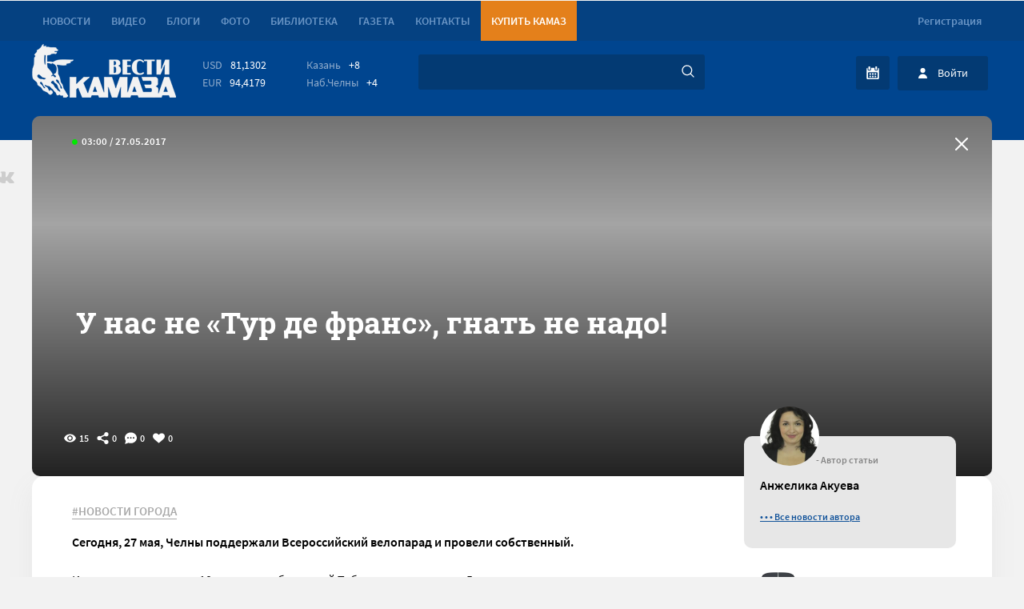

--- FILE ---
content_type: text/html; charset=utf-8
request_url: https://vestikamaza.ru/posts/u-nas-ne-tur-de-frans-gnat-ne-nado/
body_size: 12258
content:
<!DOCTYPE HTML>
<html xmlns="http://www.w3.org/1999/xhtml" xmlns:umi="http://www.umi-cms.ru/TR/umi" xml:lang="ru" lang="ru" prefix="og: http://ogp.me/ns#"><head><meta name="yandex-verification" content="0a20a1070bdb00e6"></meta><meta name="yandex-verification" content="593ad3dd4c8d9f4f"></meta><meta name="yandex-verification" content="fc0d02e04fc2591d"></meta><title>У нас не «Тур де франс», гнать не надо! - «Вести КАМАЗа»</title><meta http-equiv="Content-Type" content="text/html; charset=utf-8"></meta><meta name="DESCRIPTION" content="Сегодня, 27 мая, Челны поддержали Всероссийский велопарад и провели собственный.
	 Колонна стартовала в 10 часов от набережной Табеева: сделав круг в 5 км, участники должны вернуться на то же ме..."></meta><meta name="yandex-verification" content="42adf692c5ededc9"></meta><meta name="KEYWORDS" content=""></meta><link rel="icon" type="image/svg" sizes="any" href="/favicon.svg"></link><link rel="apple-touch-icon" sizes="any" href="/favicon.svg"></link><link rel="mask-icon" href="favicon.svg" color="red"></link><link rel="apple-touch-icon" sizes="57x57" href="/favicon-57.png"></link><link rel="apple-touch-icon" sizes="114x114" href="/favicon-114.png"></link><link rel="apple-touch-icon" sizes="120x120" href="/favicon-120.png"></link><link rel="mask-icon" href="/favicon.svg" color="#ffffff"></link><link rel="preconnect" href="https://fonts.googleapis.com/" crossorigin=""></link><link rel="preconnect" href="https://cdn.vestikamaza.ru/" crossorigin=""></link><link rel="preload" href="//cdn.vestikamaza.ru/css/fonts/fontawesome-webfont.eot?v=4.7.0" type="application/vnd.ms-fontobject" crossorigin="anonymous"></link><link rel="preload" href="//cdn.vestikamaza.ru/css/fonts/fontawesome-webfont.woff2?v=4.7.0" as="font" type="font/woff2" crossorigin="anonymous"></link><link rel="preconnect" href="https://fonts.gstatic.com"></link><link rel="preload" href="https://cdn.vestikamaza.ru/css/font-awesome.min.css" as="style" onload="this.onload=null;this.rel='stylesheet'"></link><meta name="theme-color" content="#00458f"></meta><meta name="viewport" content="width=device-width, minimum-scale=1.0, maximum-scale=1.0, user-scalable=no"></meta><meta charset="utf-8"></meta><meta data-rh="true" itemprop="name" content="У нас не «Тур де франс», гнать не надо!" data-doc-meta="true"></meta><meta data-rh="true" name="twitter:card" content="site" data-doc-meta="true"></meta><meta data-rh="true" name="twitter:title" content="У нас не «Тур де франс», гнать не надо!" data-doc-meta="true"></meta><meta data-rh="true" property="og:title" content="У нас не «Тур де франс», гнать не надо!" data-doc-meta="true"></meta><meta data-rh="true" property="og:type" content="article" data-doc-meta="true"></meta><meta data-rh="true" property="og:url" content="/posts/u-nas-ne-tur-de-frans-gnat-ne-nado/" data-doc-meta="true"></meta><meta property="og:description" content="Сегодня, 27 мая, Челны поддержали Всероссийский велопарад и провели собственный.
	 Колонна стартовала в 10 часов от набережной Табеева: сделав круг в 5 км, участники должны вернуться на то же ме..."></meta><meta data-rh="true" name="keywords" content="" data-doc-meta="true"></meta><link data-rh="true" rel="canonical" href="/posts/u-nas-ne-tur-de-frans-gnat-ne-nado/"></link><meta name="google-site-verification" content="CAqfst-pkzADgAV-00GT774QA1QBoHXbkBuV5l1nTUA"></meta><link rel="stylesheet" type="text/css" href="//cdn.vestikamaza.ru/css/style.css?r=26" async=""></link><link rel="preload" href="https://cdn.vestikamaza.ru/css/news1.css?v=11" as="style"></link><link rel="preload" href="https://cdn.vestikamaza.ru/css/style2.css?v=11" as="style"></link><link rel="preload" href="https://cdn.vestikamaza.ru/css/news3.css?v=11" as="style"></link><link rel="stylesheet" type="text/css" href="https://cdn.vestikamaza.ru/css/news1.css?v=11"></link><link rel="stylesheet" type="text/css" href="https://cdn.vestikamaza.ru/css/style2.css?v=11"></link><link rel="stylesheet" type="text/css" href="https://cdn.vestikamaza.ru/css/news3.css?v=11"></link></head><body><script src="https://ajax.googleapis.com/ajax/libs/jquery/1.12.4/jquery.min.js"></script><script src="https://ajax.googleapis.com/ajax/libs/jqueryui/1.12.1/jquery-ui.min.js"></script><div class="header"><div class="shap centrbl"><ul><li style="display: none;" class="logoty"><a href="/"><img width="180" height="67" src="//cdn.vestikamaza.ru/img/logo.png"></img></a></li><li class=""><a href="/posts/">Новости</a></li><li class=""><a href="/video/">Видео</a></li><li class=""><a href="/blog">Блоги</a></li><li class=""><a href="/galleries/">Фото</a></li><li class=""><a href="/library/korporativnyy-zhurnal/">Библиотека</a></li><li class=""><a href="/gazeta/">Газета</a></li><li class=""><a href="/kontakty/">Контакты</a></li><li style="background: #e4801b;"><a target="_blank" href="https://market.kamaz.ru/" style="color: #fff;">Купить КАМАЗ</a></li></ul><script>
						jQuery.event.special.touchstart = {
						  setup: function( _, ns, handle ){
							if ( ns.includes("noPreventDefault") ) {
							  this.addEventListener("touchstart", handle, { passive: false });
							} else {
							  this.addEventListener("touchstart", handle, { passive: true });
							}
						  }
						};
						jQuery.event.special.touchmove = {
						  setup: function( _, ns, handle ){
							if ( ns.includes("noPreventDefault") ) {
							  this.addEventListener("touchmove", handle, { passive: false });
							} else {
							  this.addEventListener("touchmove", handle, { passive: true });
							}
						  }
						};
						function cook(a){
							document.cookie = "v18="+a;
							location.reload();
						}
						
						
						function getCookie2(name) {
						  var value = "; " + document.cookie;
						  var parts = value.split("; " + name + "=");
						  if (parts.length == 2){
							return parts.pop().split(";").shift();
						  }else{
							return 'non';
						  }
						}
						
						function komment_like(a){
								if(getCookie2('kom')!='non'){
									var arr=getCookie2('kom').split(',');
									var test=1;
									arr.forEach(function(item, i, arr) {
										if(item==a){
											test=0;
										}
									});
									if(test==1){
										document.cookie = 'kom='+getCookie2('kom')+','+a+'; path=/; expires=Tue, 19 Jan 2038 03:14:07 GMT';
										var form_data = new FormData();
										$.ajax({
											url: '/udata/custom/komment_like/'+a+'.json?expire=-1',
											dataType: 'json',
											cache: false,
											contentType: false,
											processData: false,
											data: form_data,
											type: 'post',
											success: function(data){
												$('.kom'+a+' .likes_comm i').attr('style','color: red;');
												$('.kom'+a+' .likes_comm a').text(Number($('.kom'+a+' .likes_comm a').text())+1);
											}
										 });
									}
								}else{
									document.cookie = 'kom='+a+'; path=/; expires=Tue, 19 Jan 2038 03:14:07 GMT';
									
									var form_data = new FormData();
									$.ajax({
										url: '/udata/custom/komment_like/'+a+'.json?expire=-1',
										dataType: 'json',
										cache: false,
										contentType: false,
										processData: false,
										data: form_data,
										type: 'post',
										success: function(data){
											$('.kom'+a+' .likes_comm i').attr('style','color: red;');
											$('.kom'+a+' .likes_comm a').text(Number($('.kom'+a+' .likes_comm a').text())+1);
										}
									 });
								}
						}
						</script><div class="reg"><ul><li class=""><a href="#" onclick="$('.bgm').attr('style','display:block');$('.modal-reg').attr('style','display:block');$('.modal-aut').attr('style','');">Регистрация</a></li></ul></div></div></div><div class="mobmenu"><ul><a href="/"><img width="150" height="56" src="//cdn.vestikamaza.ru/img/logo.png"></img></a><li class=""><a href="/posts/">Новости</a></li><li class=""><a href="/video/">Видео</a></li><li class=""><a href="/blog">Блоги</a></li><li class=""><a href="/galleries/">Фото</a></li><li class=""><a href="/library/korporativnyy-zhurnal/">Библиотека</a></li><li class=""><a href="/gazeta/">Газета</a></li><li class=""><a href="/kontakty/">Контакты</a></li><li style="background: #e4801b;margin-top: 10px;"><a target="_blank" href="https://market.kamaz.ru/" style="color: #fff;">Купить КАМАЗ</a></li></ul><div class="mobr"><div class="menuclose" onclick="$('.mobmenu').attr('style','');"></div><div class="lkmob" onclick="$('.bgm').attr('style','display:block');$('.modal-aut').attr('style','display:block');"></div><div class="kalmob" onclick=""></div><div class="kurs"><div><h4>USD</h4><span>81,1302</span></div><div><h4>EUR</h4>
			<span>94,4179</span></div></div><div class="kurs"><div><h4>Казань</h4><span>+8</span></div><div><h4>Наб.Челны</h4><span>+4</span></div></div></div></div><div class="mobsearchbl"><input autocomplete="off" id="search_mob" type="text" onfocus="if (this.value == 'Поиск') this.value=''" onblur="if (!this.value.length) this.value='Поиск';"></input><img onclick="location.href='/posts/?search='+$('#search_mob').val();" src="//cdn.vestikamaza.ru/img/magnifying-glass.svg"></img><div class="menuclose" onclick="$('.mobsearchbl').attr('style','');" style="margin: 0;margin-left: 13px;"></div><div class="podskaz_mob"></div></div><div class="logobl"><div class="centrbl"><div class="logo"><a href="/"><img width="180" height="67" src="//cdn.vestikamaza.ru/img/logo.png"></img></a></div><div class="mobsearch" onclick="$('.mobsearchbl').attr('style','display:block');"></div><div class="menu" onclick="$('.mobmenu').attr('style','display:block');"></div><div class="kurspog"><div class="kurs infopog"><div><h4>USD</h4><span>81,1302</span></div><div><h4>EUR</h4>
			<span>94,4179</span></div></div><div class="pogoda infopog"><div><h4>Казань</h4><span>+8</span></div><div><h4>Наб.Челны</h4><span>+4</span></div></div></div><div class="poisk img_sh"><form onsubmit="location.href='/posts/?search='+$('#search').val();return false;"><input autocomplete="off" id="search" type="text" onfocus="if (this.value == 'Поиск') this.value=''" onblur="if (!this.value.length) this.value='Поиск';"></input><img onclick="location.href='/posts/?search='+$('#search').val();" src="//cdn.vestikamaza.ru/img/magnifying-glass.svg"></img><div class="podskaz"></div></form></div><style>
.podskaz_mob {
    float: left;
    width: 100%;
}
.podskaz_mob div {
    float: left;
    width: 100%;
    color: #fff;
    font: 400 16px/18px 'Source Sans Pro';
    border-bottom: 1px solid #013b78;
    padding: 10px 0;
}
						
.mobsearchbl {
    display: none;
    background: #00458f;
    position: fixed;
    top: 0;
    left: 0;
    width: calc(100% - 30px);
    z-index: 999999999;
    padding: 15px;
    border-bottom: 5px solid #013b78;
}
.mobsearchbl input {
    background: #013b78;
    border: none;
    border-radius: 4px 0px 0px 4px;
    height: 45px;
    width: calc(100% - 119px);
    margin-right: 0;
    float: left;
    border: 0;
    padding: 0;
    padding-left: 15px;
	color:#fff;
}
.mobsearchbl img {
    width: 15px;
    background: #033a73;
    float: left;
    padding: 15px;
    border-radius: 0px 4px 4px 0px;
}

						
.podskaz {
    display: none;
    position: absolute;
    top: 45px;
    background: rgba(242, 242, 242, 0.9);
    z-index: 9;
    border-radius: 0px 0px 10px 10px;
    padding-bottom: 10px;
}
.podskaz div {
    font: 400 12px/14px 'Source Sans Pro';
    float: left;
    width: calc(100% - 30px);
    padding: 10px 15px;
    cursor: pointer;
    color: #313131;
    border-top: 1px solid #c5c5c5;
}
.podskaz div:hover{
background: #fff;
text-decoration: none;
}
						</style><script>
						$('#search').keyup(function(){
						
							if($(this).val().length>=3){
							
								var form_data3 = new FormData();
								form_data3.append('search', $(this).val());
								
							
								$.ajax({
									url: '/udata/custom/search_pod/'+$(this).val()+'/.json?expire=100000',
									dataType: 'json',
									cache: false,
									contentType: false,
									processData: false,
									data: form_data3,
									type: 'post',
									complete: function (data) {
										$('.podskaz').attr('style','display:block');
										$('.podskaz').html(data.responseJSON.result);
									},
									error:function(){
										//location.reload();
									}
								});
							}
						});
						$('#search_mob').keyup(function(){
						
							if($(this).val().length>=3){
							
								var form_data3 = new FormData();
								form_data3.append('search', $(this).val());
								
							
								$.ajax({
									url: '/udata/custom/search_pod/'+$(this).val()+'/.json?expire=100000',
									dataType: 'json',
									cache: false,
									contentType: false,
									processData: false,
									data: form_data3,
									type: 'post',
									complete: function (data) {
										$('.podskaz_mob').attr('style','display:block');
										$('.podskaz_mob').html(data.responseJSON.result);
									},
									error:function(){
										//location.reload();
									}
								});
							}
						});
						$(window).click(function(){
						//alert(1);
							$('.podskaz').attr('style','');
						});
						</script><div class="vhod img_sh" onclick="$('.bgm').attr('style','display:block');$('.modal-aut').attr('style','display:block');"><img width="13" height="13" src="//cdn.vestikamaza.ru/img/user.svg"></img><a>Войти</a></div><div class="kolendar img_sh" style="position: relative;"><img width="16" height="16" src="//cdn.vestikamaza.ru/img/calendar.svg" onclick="$('.datepicker-here').click();"></img><style>@media screen and (max-width: 700px){.kolendar{display:none;}}</style><form novalidate=""><input onchange="" autocomplete="off" style="position: absolute;left: 0;top: 0;width: 38px;opacity: 0;height: 35px;cursor: pointer;" type="text" class="datepicker-here" data-range="true" data-multiple-dates-separator=" - " data-position="left top"></input></form></div><style>
							.filtrbtn{    position: absolute;
    bottom: -37px;
    background: #00458f;
    color: #fff;
    width: 100%;
    left: 0;
    text-align: center;
    padding: 10px 0px;
    border-radius: 6px;
    cursor: pointer;}
						</style><link href="//cdn.vestikamaza.ru/dist/css/datepicker.min.css" rel="stylesheet" type="text/css"></link><script src="//cdn.vestikamaza.ru/dist/js/datepicker.min.js"></script><script>
						$('.datepicker-here').datepicker({
						    onSelect: function onSelect(fd, date) {
								var timestamp = $('.datepicker-here').val();
								
								
								if(date[1]){}else{
								timestamp=timestamp+' - '+timestamp;
								}
								var timestamp2 = "'"+timestamp+"'";
								
								if($('.filtrbtn').text()=='Показать'){
									$('.filtrbtn').attr('onclick','filtrbtn('+timestamp2+')');
								}else{
									$('.datepicker--content').after('<div class="filtrbtn" onclick="filtrbtn('+timestamp2+')">Показать</div>');//datepicker--body
								}
									
									
							
								/*if(date[1]){

									
									filtr(timestamp,'0');
									$('.centrbl h1').html('Все новости '+timestamp+'<span>'+$('.centrbl h1 span').html()+'</span>');
									
								}*/
							}
						});
						
						
						
						function filtrbtn(a){
							
							
							filtr(a,'0');
							$('.centrbl h1').html('Все новости '+a+'<span>'+$('.centrbl h1 span').html()+'</span>');
							
							
							$('.datepicker-here').val('');
						}
						
						</script></div></div><script type="text/javascript" src="https://vk.com/js/api/openapi.js?167"></script><script>
			$.ajax({
				url: '/udata/custom/kolichestvo_prosmotrov/97969/.json?expire=-1',
				type: "get",
				dataType: 'json',
				async: true,
				timeout: 30000,
				success: function (data) {
				}
			});
			$(document).on("input",function(ev){$('#save').attr('izm','1');});
		</script><div itemscope="" itemtype="http://schema.org/Article"><div class="centrbl"><script>
		document.oncopy = function () { 
			var bodyElement = document.body; 
			var selection = getSelection(); 
			var href = document.location.href; 
			var copyright = "<br></br>Источник: <a href='"+ href +"'>" + href + "</a>";
			var text = selection + copyright; 
			var divElement = document.createElement('div'); 
			divElement.style.position = 'absolute'; 
			divElement.style.left = '-99999px'; 
			divElement.innerHTML = text; 
			bodyElement.appendChild(divElement); 
			selection.selectAllChildren(divElement); 
			setTimeout(function() { bodyElement.removeChild(divElement); 
			}, 0); 
		}
		</script><div class="slider1"><img class="m18_n" src="https://cdn.vestikamaza.ru/img/plus-18-movie.png"></img><div class="zakrep_cocseti"><i class="fa fa-vk" onclick="location.href='https://share.yandex.net/go.xml?service=vkontakte&amp;url=https://vestikamaza.ru//posts/u-nas-ne-tur-de-frans-gnat-ne-nado/&amp;title=У нас не «Тур де франс», гнать не надо!'"><div class="soc_hov vk2">Поделиться Vk</div></i></div><div class="qww"></div><meta itemprop="image" content="https://cdn.vestikamaza.ru/uploads/vestikamaza/blog/illustration/image/69511/general_e18e073bb1f84389554cef9bdd07dc0b.jpg?v="></meta><div class="left_time2 time1" itemprop="datePublished" datetime="2017-05-27"><i class="fa fa-circle"></i><a>03:00 / 27.05.2017</a></div><div class="ext_img" onclick="location.href='/posts'"></div><h1 xmlns:umi="umi" itemprop="headline" class="zag" umi:element-id="97969" umi:field-name="h1">У нас не «Тур де франс», гнать не надо!</h1><div class="soc_icon"><div class="ic"><i class="icon prosmotr"></i><span>15</span></div><div class="ic"><i class="icon repost"></i><span>0</span></div><div class="ic"><i class="icon kommentar"></i><span>0</span></div><div class="ic"><i class="icon heart"></i><span>0</span></div></div></div></div><div class="centrbl"><div class="news_cont"><div class="cont" itemprop="articleBody"><div class="teg"><a href="/posts/?tag=НОВОСТИ ГОРОДА">#НОВОСТИ ГОРОДА</a></div><div class="kontent"><h2>Сегодня, 27 мая, Челны поддержали Всероссийский велопарад и провели собственный.</h2></div><div class="kontent"><p>
	 Колонна стартовала в 10 часов от набережной Табеева: сделав круг в 5 км, участники должны вернуться на то же место. «У нас не «Тур де франс», гнать не надо!» – обговорили организаторы темп парада: рекомендуемая скорость движения - 15 км/ч. 
</p>
</div><div class="kontent"><p>
	 Призывы организаторов приехать на велопарад в ярких образах и костюмах поддержаны не были, но на старт вышли яркие воспитанники челнинской велошколы, которая воспитала <a href="http://vestikamaza.ru/news/novosti-goroda/ilnur-zakarin-preodolel-pyat-vershin-dolomitovykh-alp-i-prishel-na-finish-shestym/">Ильнура Закарина</a>. И велосипедисты чуть постарше:
</p>
</div><div class="kontent"><p>
	 Фото велопарада размещаются в сети под тегом #велопарад16.
</p></div><script>
	function podkat(a){
		if($(a).attr("class")==""){
			$(a).attr("class","act");
		}else{
			$(a).attr("class","");
		}
	}
</script><style>
.news_cont p {
    font: 400 16px/24px 'Source Sans Pro';
    margin-top: 0;
    margin-bottom: 10px;
    float: left;
    width: 100%;
}
blockquote {
    height: 60px;
    overflow: hidden;
	color: rgb(0 0 0 / 100%);


    float: left;
    width: calc(100% - 100px);
    margin-left: 40px;
    margin-bottom: 10px;
    cursor: pointer;
    border-left: 3px solid #00458f;
    padding-left: 10px;
    padding-bottom: 5px;
	    font: 400 14px/18px Source Sans Pro;
		position:relative;

}
blockquote.act{
	height: auto;
}
blockquote.act::after {
	display:none;
}
blockquote::after {
  content: '';
  display: block;
  position: absolute;
  bottom: 0;
  left:0;
  width: 100%;
  height: 100%;

  background-image: linear-gradient(to bottom, rgb(255 255 255 / 0%), rgb(255 255 255 / 100%));

}



blockquote p {
    float: left;
    width: 100%;
    font: 400 14px/18px "Source Sans pro" !important;
}
blockquote h2 {
    float: left;
    font: 600 16px/24px Source Sans Pro;
    width: 100%;
	    padding: 0;
    margin: 0;
}
</style><div class="ikon_stat"><div class="ikon_bl_stats"><div class="soc_icon25"><div class="ic ic2"><i class="icon repost"></i><span>0</span></div><div class="ic ic2"><i class="icon kommentar"></i><span>0</span></div><div class="ic ic2"><i class="icon prosmotr"></i><span>15</span></div></div></div></div></div><div class="r_bl"><div class="allcom2">Все коментарии (44163)</div><div class="avt_stat"><img style="height: 74px;width: 74px;border-radius: 100px;" src="https://cdn.vestikamaza.ru/data_vesti/user/131622/avatar.jpg?r=1763397916"></img><span>- Автор статьи</span><div class="name_avt"><h2 itemprop="author">Анжелика Акуева</h2><h3></h3><a href="/posts/?avtor=131622">• • • Все новости автора</a></div></div><div class="avt_stat dzen"><img src="https://cdn.vestikamaza.ru/img/dzen.png"></img><div class="name_avt"><h2>Яндекс.Дзен</h2><h3>Подписывайтесь на наш канал в Яндекс.Дзен</h3><a style="text-decoration: none;" href="https://zen.yandex.ru/vestikamaza">Подписаться</a></div></div>
  
				<div class="r_news hot_news_form25" style="margin-top: 20px;">
					<div class="hot_news25" style="background: url(https://cdn.vestikamaza.ru/data_vesti/177463/gridphoto3.jpg?v=1763128452) no-repeat;">
					</div>
					<div class="text_hot100">
						<div class="left_time100 left_time25">
							<i class="fa fa-circle"></i>
							<a>16:50 / 14.11.2025</a>
						</div>
						<a href="/posts/v_chelnah_otkrylas_pravoslavnaya_gimnaziya_postroennaya_za_chetyre_goda/"><div style="font: 700 12px/20px Roboto Slab;" class="zag100">В Челнах открылась православная гимназия, построенная за четыре года</div></a>
					</div>
				</div>
				
<div class="rightbl_head rightblblbl"><text>Комментарии</text><i class="fa fa-commenting" aria-hidden="true"></i><a>44163</a></div><div class="rightbl_komm rightblblbl"><div class="namekomm"><img src="/img/nophoto.png"></img><a style="min-width: 100px;">Гость 901</a></div><div class="textcomm">Ужасные остановки, которые не защищают ни от ветра, ни 
от дождя. Так еще и травмоопасные. Как можно делать остановки из стекла? Кому пришло такое в голову? </div><div class="istcomm" onclick="location.href='/posts/pyatnadczat_pavilonov_za_nedelyu_pad_bez_ustali_otchityvaetsya_o_zamene_stekol_na_ostanovkah/';">Пятнадцать павильонов за неделю: ПАД без устали отчитывается о замене стекол на остановках</div><div class="infocomm"><div class="data_comm">17.11.2025 15:15</div><div class="likes_comm"><a>2</a><i class="fas fa-heart"></i></div></div></div><div class="rightbl_komm rightblblbl"><div class="namekomm"><img src="/img/nophoto.png"></img><a style="min-width: 100px;">Гость 311</a></div><div class="textcomm">молодцы - вперед в рпл </div><div class="istcomm" onclick="location.href='/posts/fk_kamaz_uderzhal_pyatoe_mesto_sygrav_vnichyu_s_chelyabinskom_/';">ФК «КАМАЗ» удержал пятое место, сыграв вничью с «Челябинском» </div><div class="infocomm"><div class="data_comm">17.11.2025 14:51</div><div class="likes_comm"><a>0</a><i class="fas fa-heart"></i></div></div></div><div class="rightbl_komm rightblblbl"><div class="namekomm"><img src="/img/nophoto.png"></img><a style="min-width: 100px;">Гость 776</a></div><div class="textcomm">Гость 206, у каждого своё видение на жизнь, религию в том числе.  Если вы не согласны с решением мэра города - оставьте агрессивное мнение при себе. </div><div class="istcomm" onclick="location.href='/posts/v_chelnah_otkrylas_pravoslavnaya_gimnaziya_postroennaya_za_chetyre_goda/';">В Челнах открылась православная гимназия, построенная за четыре года</div><div class="infocomm"><div class="data_comm">17.11.2025 14:35</div><div class="likes_comm"><a>1</a><i class="fas fa-heart"></i></div></div></div><div class="rightbl_komm rightblblbl"><div class="namekomm"><img src="/img/nophoto.png"></img><a style="min-width: 100px;">Гость 663</a></div><div class="textcomm">Держи карман шире!  </div><div class="istcomm" onclick="location.href='/posts/s_1_yanvarya_proezd_v_chelnah_podorozhaet_do_46_rublej/';">С 1 января проезд в Челнах подорожает до 46 рублей</div><div class="infocomm"><div class="data_comm">17.11.2025 14:24</div><div class="likes_comm"><a>0</a><i class="fas fa-heart"></i></div></div></div></div></div><div class="comm_bl1"><div class="comm_bl"><div class="rekomend"><span>Комментарии</span><div class="ic ic2"><i class="icon kommentar"></i><h3>0</h3></div></div><div class="blok_komm"><div class="form_komm" style="display:none"><input type="text" placeholder="Имя" id="komment_name"></input><div class="else">или <span>авторизуйтесь</span></div></div><div class="sam_komm">Ваш комментарий</div><div class="imput_komm" time="0"><textarea placeholder="Введите сообщение ..." id="komment_text"></textarea><button onclick="add_comment()"></button></div><input type="hidden" id="komment_otvet"></input><div class="comments"><load></load></div></div><div class="rekomend"><span>Рекомендуем:</span><a class="butn_vse" href="/posts/" style="color: #828282;text-decoration: none;">Смотреть все новости</a></div>
					<div class="rekom_now">
						<div class="left_time3 time3">
							<i class="fa fa-circle"></i>
							<a>4 часа назад</a>
						</div>
						<div class="zag3" onclick="location.href='/posts/eks-glava_tukaevskogo_rajona_fail_kamaev_prigovoren_k_chetyrem_godam_kolonii/'">Экс-глава Тукаевского района Фаил Камаев приговорен к четырем годам колонии</div>
					</div>
					<div class="rekom_now">
						<div class="left_time3 time3">
							<i class="fa fa-circle"></i>
							<a>10 часов назад</a>
						</div>
						<div class="zag3" onclick="location.href='/posts/svodka_svo_ssha_otpravili_v_karibskoe_more_4_tysyachi_soldat_v_bolgarii_rossiya_ischezla_iz_uchebnikov_geografii/'">Сводка СВО: США отправили в Карибское море 4 тысячи солдат; в Болгарии Россия исчезла из учебников географии</div>
					</div>
					<div class="rekom_now">
						<div class="left_time3 time3">
							<i class="fa fa-circle"></i>
							<a>14:30 / 14.11.2025</a>
						</div>
						<div class="zag3" onclick="location.href='/posts/pyat_tysyach_semej_eto_pyat_tysyach_mnenij_stoit_li_gorsovetu_prislushivatsya_k_mnogodetnym/'">«Пять тысяч семей – это пять тысяч мнений»: стоит ли горсовету прислушиваться к многодетным?</div>
					</div>
					<div class="rekom_now">
						<div class="left_time3 time3">
							<i class="fa fa-circle"></i>
							<a>08:49 / 14.11.2025</a>
						</div>
						<div class="zag3" onclick="location.href='/posts/svodka_svo_chast_ukrainskogo_vpk_popala_pod_sankczii_ssha_berlin_budet_dobirat_soldat_po_zhrebiyu/'">Сводка СВО: часть украинского ВПК попала под санкции США; Берлин будет добирать солдат по жребию</div>
					</div></div><script>
			if(getCookie2('kom')!='non'){
				var arr2=getCookie2('kom').split(',');
				arr2.forEach(function(item, i, arr) {
					$('.kom'+item+' .likes_comm i').attr('style','color: red;');
				  
					if(Number($('.kom'+item+' .likes_comm a').text())==0){
						$('.kom'+item+' .likes_comm a').text(Number($('.kom'+item+' .likes_comm a').text())+1);
					}
				  
				});
			}
			function add_comment(){
				var time=Number($('.imput_komm').attr('time'))-	Math.round(new Date().getTime()/1000.0);
				if(time > 0){
					
					alert('Нельзя отправлять так часто. Повторное сообщение через '+time+' секунд');
					return 0;
				}
			
			
				if($('#komment_text').val().length > 5 && $('#komment_text').val().length < 1000){
					var form_data = new FormData();
					form_data.append('komment', $('#komment_text').val());
					form_data.append('name', $('#komment_name').val());
					form_data.append('otvet', $('#komment_otvet').val());
					form_data.append('polzovatel', 618);
					$.ajax({
						url: '/udata/custom/komment_add/97969.json?expire=-1',
						dataType: 'json',
						cache: false,
						contentType: false,
						processData: false,
						data: form_data,
						type: 'post',
						success: function(data){
							$('#komment_text').val('');
							$('#komment_name').val('');
							$('#komment_otvet').val('');
							
							$('.imput_komm').attr('time',Math.round(new Date().getTime()/1000.0)+15);
							
							
							$('.comments load').html(data.comm+$('.comments load').html());
							
							//$('.comments').load('/posts/u-nas-ne-tur-de-frans-gnat-ne-nado/ .comments load',function(){
								scroll1('.comment'+data.id); 
								if(data.mat==1){
									$('.comment'+data.id+' p').html('<img></img>');
									$('.comment'+data.id+' p img').attr('src','/mat.jpg');
									$('.comment'+data.id+' p img').attr('style','position: relative;border-radius: 0;width: 100%;height: auto;margin: 10px;');
								}
								if(data.mat==2){
									$('.comment'+data.id+' p').html('<img></img>');
									$('.comment'+data.id+' p img').attr('src','/sait.jpg');
									$('.comment'+data.id+' p img').attr('style','position: relative;border-radius: 0;width: 100%;height: auto;margin: 10px;');
								}
								
								
								if(getCookie2('kom')!='non'){
									var arr2=getCookie2('kom').split(',');
									arr2.forEach(function(item, i, arr) {
										$('.kom'+item+' .likes_comm i').attr('style','color: red;');
									  
										if(Number($('.kom'+item+' .likes_comm a').text())==0){
											$('.kom'+item+' .likes_comm a').text(Number($('.kom'+item+' .likes_comm a').text())+1);
										}
									  
									});
								}
								
								
								
			
								
							//});
						}
					});
				}else{
					if($('#komment_text').val().length < 5){
						alert('Комментарии должет быть больше 5 символов');
					}
					if($('#komment_text').val().length > 1000){
						alert('Комментарии должет быть меньше 1000 символов');
					}
				}
			}
			function scroll1(a){
				var destination = $(a).offset().top-100;
				$('html').animate({ scrollTop: destination }, 1100);
				return false; 
			}
			</script><div class="younews"><span>У Вас есть новости?</span><font>У вас есть тема? Вы находитесь на месте событий? Напишите нам!</font><div class="name_komm2">Как c вами связаться?</div><input type="text" placeholder="E-mail или номер телефона ..."></input><div class="name_komm2">Как c вами связаться?</div><textarea placeholder="Введите сообщение ..."></textarea><div class="nov_but">Предложить новость</div></div></div></div></div><script src="https://cdn.vestikamaza.ru/editor.js?r=126"></script><script>
	function save(rel=0){	
		if($('#h1').val()=='Новая публикация' || $('#h1').val()==''){
			alert('Невозможно сохранить без названия');
			return;
		}
	  
		$('.loader').attr('style','display:block');
		var form_data = new FormData();
		form_data.append('newstime', $('#newstime').val());
		form_data.append('h1', $('#h1').val());
		form_data.append('tags', $('#tags').val());
		
		form_data.append('kontent1', $('#kontent1 .edit_cont').html());
		form_data.append('kontent2', $('#kontent2 .edit_cont').html());
		form_data.append('kontent3', $('#kontent3 .edit_cont').html());
		form_data.append('kontent4', $('#kontent4 .edit_cont').html());
		form_data.append('kontent5', $('#kontent5 .edit_cont').html());
		form_data.append('kontent6', $('#kontent6 .edit_cont').html());
		form_data.append('kontent7', $('#kontent7 .edit_cont').html());
		form_data.append('kontent8', $('#kontent8 .edit_cont').html());
		form_data.append('kontent9', $('#kontent9 .edit_cont').html());
		form_data.append('kontent10', $('#kontent10 .edit_cont').html());
		form_data.append('kontent11', $('#kontent11 .edit_cont').html());
		form_data.append('kontent12', $('#kontent12 .edit_cont').html());
		form_data.append('kontent13', $('#kontent13 .edit_cont').html());
		form_data.append('kontent14', $('#kontent14 .edit_cont').html());
		form_data.append('kontent15', $('#kontent15 .edit_cont').html());
		form_data.append('kontent16', $('#kontent16 .edit_cont').html());
		form_data.append('kontent17', $('#kontent17 .edit_cont').html());
		form_data.append('kontent18', $('#kontent18 .edit_cont').html());
		form_data.append('kontent19', $('#kontent19 .edit_cont').html());
		form_data.append('kontent20', $('#kontent20 .edit_cont').html());
		form_data.append('kontent21', $('#kontent21 .edit_cont').html());
		form_data.append('kontent22', $('#kontent22 .edit_cont').html());
		form_data.append('kontent23', $('#kontent23 .edit_cont').html());
		form_data.append('kontent24', $('#kontent24 .edit_cont').html());
		form_data.append('kontent25', $('#kontent25 .edit_cont').html());
		form_data.append('kontent26', $('#kontent26 .edit_cont').html());
		form_data.append('kontent27', $('#kontent27 .edit_cont').html());
		form_data.append('kontent28', $('#kontent28 .edit_cont').html());
		form_data.append('kontent29', $('#kontent29 .edit_cont').html());
		form_data.append('kontent30', $('#kontent30 .edit_cont').html());
		form_data.append('citat1', $('#citat1 .edit_cont').html());
		form_data.append('citat2', $('#citat2 .edit_cont').html());
		form_data.append('citat3', $('#citat3 .edit_cont').html());
		form_data.append('citat4', $('#citat4 .edit_cont').html());
		form_data.append('citat5', $('#citat5 .edit_cont').html());
		form_data.append('citat6', $('#citat6 .edit_cont').html());
		form_data.append('citat7', $('#citat7 .edit_cont').html());
		form_data.append('citat8', $('#citat8 .edit_cont').html());
		form_data.append('citat9', $('#citat9 .edit_cont').html());
		form_data.append('citat10', $('#citat10 .edit_cont').html());
		form_data.append('citat11', $('#citat11 .edit_cont').html());
		form_data.append('citat12', $('#citat12 .edit_cont').html());
		form_data.append('avtorcitat1', $('#citat1 span').html());
		form_data.append('avtorcitat2', $('#citat2 span').html());
		form_data.append('avtorcitat3', $('#citat3 span').html());
		form_data.append('avtorcitat4', $('#citat4 span').html());
		form_data.append('avtorcitat5', $('#citat5 span').html());
		form_data.append('avtorcitat6', $('#citat6 span').html());
		form_data.append('avtorcitat7', $('#citat7 span').html());
		form_data.append('avtorcitat8', $('#citat8 span').html());
		form_data.append('avtorcitat9', $('#citat9 span').html());
		form_data.append('avtorcitat10', $('#citat10 span').html());
		form_data.append('avtorcitat11', $('#citat11 span').html());
		form_data.append('avtorcitat12', $('#citat12 span').html());
		
		
		form_data.append('podkat1', $('#podkat1 cont').html());
		form_data.append('podkat2', $('#podkat2 cont').html());
		form_data.append('podkat3', $('#podkat3 cont').html());
		form_data.append('podkat4', $('#podkat4 cont').html());
		form_data.append('podkat5', $('#podkat5 cont').html());
		form_data.append('podkat6', $('#podkat6 cont').html());



		form_data.append('blviews', $('#blviews').html());
		$.ajax({
			url: '/udata/custom/mmm/97969.json?expire=-1',
			dataType: 'json',
			cache: false,
			contentType: false,
			processData: false,
			data: form_data,
			type: 'post',
			success: function(data){
				$('.loader').attr('style','');
				if(rel==1){
					location.href='/posts/'+data.alt+'?redaktor=1';
				}
				if(rel==2){
					location.href='/posts/'+data.alt;
				}
			}
		});
}

function outred(){
	if($('#save').attr('izm')==1){
		$('#savepop').attr('style','display:block;height: 130px;top: calc(50% - 65px);');
		$('.modalbg').attr('style','display:block');
	}else{
		location.href='/posts/u-nas-ne-tur-de-frans-gnat-ne-nado/';
	}
}
function saveout(){

	$('#savepop').attr('style','');
	$('.modalbg').attr('style','');
	save(2);
}

	</script><div class="futer"><div class="centrbl"><div class="podpisatsya"><div class="bl_podpis"><span>Подпишись на рассылку “ВЕСТИ КАМАЗа”</span><h4>Узнaвай первым, о новостях твоего города!</h4></div><div class="bl_podpis2"><form><div>Подписаться</div><input type="text" placeholder="Введите E-mail"></input></form></div></div><div class="fut_top"><div class="logofut"><img width="111" height="43" src="//cdn.vestikamaza.ru/img/logo_fut.png"></img></div><div class="fut_name"><span>«Вести КАМАЗа»</span><h4>Новости КАМАЗа | События Набережных Челнов</h4></div><div class="socseti"><div id="uPage_el_14"></div><script type="text/javascript">
					$("#uPage_el_14").html('<a href="//www.liveinternet.ru/click" '+
					'target="_blank"><img src="//counter.yadro.ru/hit?t41.6;r'+
					escape(document.referrer)+((typeof(screen)=='undefined')?'':
					';s'+screen.width+'*'+screen.height+'*'+(screen.colorDepth?
					screen.colorDepth:screen.pixelDepth))+';u'+escape(document.URL)+
					';h'+escape(document.title.substring(0,150))+';'+Math.random()+
					'" alt="" title="LiveInternet" '+
					'border="0" width="31" height="31"/></a>')
					</script><script type="text/javascript"> (function(m,e,t,r,i,k,a){m[i]=m[i]||function(){(m[i].a=m[i].a||[]).push(arguments)}; m[i].l=1*new Date();k=e.createElement(t),a=e.getElementsByTagName(t)[0],k.async=1,k.src=r,a.parentNode.insertBefore(k,a)}) (window, document, "script", "https://mc.yandex.ru/metrika/tag.js", "ym"); ym(39121090, "init", { clickmap:true, trackLinks:true, accurateTrackBounce:true }); </script><noscript><div><img src="https://mc.yandex.ru/watch/39121090" style="position:absolute; left:-9999px;" alt=""></img></div></noscript></div></div><div class="knop_down"><span>Развернуть</span><img style="transform: rotate(0deg);" src="//cdn.vestikamaza.ru/img/arrow-down-sign-to-navigate1.png"></img></div><div class="fit_down" style="display:none;"><div class="delitel"><div class="futmenu_shap">Полезная информация</div><div class="menu_fut"><div class="l_menu_fut" style="width:40%;"><ul><li><a href="/soglashenie/">Пользовательское соглашение</a></li><li><a href="/kontakty/">Контакты</a></li><li><a href="/politika/">Политика обработки персональных данных</a></li></ul></div><div class="r_menu_fut" style="width:60%;"></div></div></div></div><div class="politconf"><a href="//velvetmedia.ru" target="_blank" style="float: right;text-decoration: none;color: rgba(255, 255, 255, 0.34901960784313724);margin: 0;font: 500 13px/56px 'Source Sans Pro';margin-bottom: 50px;">Разработка сайта - <span style="color: #e519e7;font-weight: 500;">VELVET</span></a></div></div></div><link rel="stylesheet" href="https://ajax.googleapis.com/ajax/libs/jqueryui/1.12.1/themes/smoothness/jquery-ui.css"></link><script type="text/javascript" defer src="//cdn.jsdelivr.net/gh/kenwheeler/slick@1.8.1/slick/slick.min.js"></script><style>
	.bgm {position: fixed;left: 0;top: 0;width: 100%;height: 100%;background: rgba(0, 0, 0, 0.4);z-index: 99999;display:none;}
	.modal1 {position: fixed;width: 240px;height: 350px;background: #fff;z-index: 99999;left: calc(50% - 150px);top: calc(50% - 200px);border-radius: 10px;padding: 25px 30px;display:none;box-shadow: 0px 0px 40px #565656;}
	.modal1 span {width: 100%;float: left;font: 600 18px/18px 'Roboto Slab';margin-bottom: 10px;}
	.modal1 input {width: calc(100% - 30px);margin: 8px 0;padding: 12px 15px;background: #eee;border: 0;border-radius: 5px;font: 300 14px/14px 'SourceSansPro-Regular';color: #565656;font-style: italic;}
	.modal1 .close{background: url(//cdn.vestikamaza.ru/img2/close.png) no-repeat;width: 12px;height: 12px;position: absolute;right: 30px;top: 30px;cursor: pointer;}
	.modal1 button {cursor: pointer;font: 500 14px/40px 'Source Sans Pro';width: 100%;border: 0;border-radius: 6px;background: #01458e;color: #fff;margin-top: 10px;}
	.modal-aut font {float: left;width: 50%;text-align: center;margin-top: 10px;color: #777;font: 600 13px/20px 'Source Sans Pro';cursor: pointer;}
	.rft{float: left;font: 600 13px/20px 'SourceSansPro-Regular';font-style: italic;color: #151515;width: 100%;margin-top: 10px;}
	.rftvk{background: url(//cdn.vestikamaza.ru/img/vhodsoc.png);float: left;width: 40px;height: 40px;margin-right: 10px;cursor: pointer;margin-bottom: 20px;}
	.rftfb{background: url(//cdn.vestikamaza.ru/img/vhodsoc.png);float: left;width: 40px;height: 40px;margin-right: 10px;background-position: -53px 2px;cursor: pointer;}
	.rftgoogle {background: url(//cdn.vestikamaza.ru/img/vhodsoc.png);float: left;width: 40px;height: 40px;background-position: -110px 0px;cursor: pointer;}

	.modal-zabil{height: 130px;top: calc(50% - 65px);}
	</style><div class="bgm"></div><div class="modal1 modal-aut"><div class="close" onclick="$('.bgm').attr('style','');$('.modal-aut').attr('style','');"></div><span>Авторизация</span><div class="rft">Через электронную почту</div><input type="text" value="" placeholder="E-mail" id="Alogin"></input><input type="password" value="" placeholder="Пароль" id="Apassword"></input><div id="err" style="color: red;font: 400 14px/14px 'Source Sans Pro';text-align: center;"></div><button onclick="auch()">Войти</button><font onclick="$('.bgm').attr('style','display:block');$('.modal-reg').attr('style','display:block');$('.modal-aut').attr('style','');">Зарегистрироваться</font><font style="text-align: right;" onclick="$('.bgm').attr('style','display:block');$('.modal-zabil').attr('style','display:block');$('.modal-aut').attr('style','');">Забыл пароль</font></div><div class="modal1 modal-reg"><div class="close" onclick="$('.bgm').attr('style','');$('.modal-reg').attr('style','');"></div><span>Регистрация</span><input type="text" value="" id="Rname" placeholder="Имя"></input><input type="text" value="" id="Remail" placeholder="E-mail"></input><input type="password" id="Rpassword" value="" placeholder="Пароль"></input><input type="password" id="Rpassword_confirm" value="" placeholder="Повторите пароль"></input><div id="err2" style="color: red;font: 400 14px/14px 'Source Sans Pro';text-align: center;"></div><button onclick="reg()">Зарегистрироваться</button></div><div class="modal1 modal-zabil"><div class="close" onclick="$('.bgm').attr('style','');$('.modal-zabil').attr('style','');"></div><span>Востановление пароля</span><input type="text" value="" id="Zemail" placeholder="E-mail"></input><div id="err22" style="color: red;font: 400 14px/14px 'Source Sans Pro';text-align: center;"></div><button onclick="zab()">Востановить</button></div><div class="loader"><img src="//cdn.vestikamaza.ru/loading.gif"></img></div><script src="//cdn.vestikamaza.ru/script.js?r=17" defer></script><style>
.topscroll{
    position: fixed;
    bottom: 20px;
    right: 20px;
    background: rgba(1, 69, 142, 0.55);
    color: #ffffff;
    border-radius: 4px;
    width: 40px;
    height: 40px;
    text-align: center;
    cursor: pointer;
	display:none;
}

.imgd{
    border-radius: 10px;
    text-align: center;
    width: 100%;
    float: left;
    height: 500px;
    margin-bottom: 15px;
	-webkit-backdrop-filter: blur(10px);
    backdrop-filter: blur(10px);
	position:relative;
}							
.imgd picture{
    -webkit-backdrop-filter: blur(10px);
    backdrop-filter: blur(10px);
    position: absolute;
    left: 0;
    top: 0;
    width: 100%;
    height: 100%;
    border-radius: 10px;
}
								
								
@media screen and (max-width: 1000px){
	.imgd {
		border-radius: 10px;
		text-align: center;
		width: 100%;
		float: left;
		border-radius: 10px;
		height: auto;
		margin-bottom: 15px;
		-webkit-backdrop-filter: blur(10px);
		backdrop-filter: blur(10px);
		background: none !important;
	}
	.imgd picture {
		-webkit-backdrop-filter: blur(10px);
		backdrop-filter: blur(10px);
		position: relative;
		left: 0;
		top: 0;
		width: auto;
		height: auto;
		border-radius: 10px;
		float: left;
	}
	.cont .photo {
		height: auto !important;
		width: 100% !important;
		border-radius: 10px !important;
		margin-bottom: 0;
	}
}
</style><div onclick="topscroll();" class="topscroll"><i class="fa fa-arrow-up" style="     font-size: 20px;     line-height: 40px;     padding: 0;     float: none;     font-weight: normal;     color: #fff; "></i></div></body></html>
<!-- This page generated in 0.562832 secs by XSLT, SITE MODE -->

--- FILE ---
content_type: text/css
request_url: https://cdn.vestikamaza.ru/css/news1.css?v=11
body_size: 4738
content:
.cont iframe {
    width: 100%!important;
    height: 400px;
}
	
	
.slider1 {    
	margin-top: -30px;   
	width: 100%;   
	float: left;   
	position: relative;
}
.slider1 img {    
	width: 100%;    
	float: left;
}
.cont .teg {
    float: left;
    margin-left: -10px;
   
}

.cont .teg a {
    color: #a9a9a9;
    text-decoration: none;
    margin: 4px 10px;
    border-bottom: 1px solid;
    padding: 2px 0px;
    font: 600 15px/15px 'Source Sans Pro', sans-serif;
    float: left;
}

 .cont .teg a:hover{    
	color: #01458e;
 }
.slider1 .zag {
    font: bold 37px/45px 'Roboto Slab',Arial;
    position: absolute;
    bottom: 100px;
    color: #fff;
    left: 5%;
    width: calc(100% - 10%);
}
	.news_cont {
		float: left;
		width: 100%;
		background: #fff;
		border-radius: 15px;
		box-shadow: #e8e8e8 0px 13px 33px;
	}
.cont {
    float: left;
    width: calc(100% - 420px);
    min-height: 600px;
    margin-right: 20px;
    padding: 30px 0px 0 50px;
}
.pretext {
    font: 600 22px/36px 'Source Sans Pro', sans-serif;
    float: left;
    padding-bottom: 50px;
}
.news_cont p {
    font: 400 16px/24px 'Source Sans Pro', sans-serif;
    margin-top: 0;
    margin-bottom: 20px;
    width: 100% !important;
    float: left;
}
	
.snos {
    font: 700 16px/26px 'Source Sans Pro', sans-serif;
    background: url(/img/snoska.png) no-repeat;
    float: left;
    padding-left: 10px;
    margin-left: 15px;
    background-position: center left;
}
	
.citat {
    background: #efefef;
    float: left;
    padding: 50px;
    border-radius: 15px;
    position: relative;
    padding-top: 80px;
    margin-top: 70px;
    margin-bottom: 50px;
	width: calc(100% - 100px);
}

.citat div{
    position: absolute;
    width: 130px;
    height: 57px;
    background: #efefef url(/img2/citat.png) no-repeat;
    top: -22px;
}

.citat p {
    float: left;
    font: 600 16px/30px 'SourceSansPro-Regular';
    margin: 0;
    color: #656565;
    font-style: italic;
}

.citat span {
    float: left;
    font: 400 14px/14px 'SourceSansPro-Regular';
    margin: 0;
    margin-top: 30px;
    color: #979797;
    margin-bottom: 20px;
    font-style: italic;
}
.r_bl {    
	float: left;    
	width: 300px;   
	margin-left: 40px;    
	margin-top: -50px;
	position:relative;
}
.avt_stat {   
	position: relative;    
	float: left;   
	width: 225px; 
	background: #e7e7e7; 
	padding: 20px;   
	border-radius: 10px;
}
.reklam_text {    
	color: #b9b9b9;    
	float: left;   
	margin-left: 20px;   
	margin-top: 10px;    
	font: 600 14px/20px 'Source Sans Pro', sans-serif;  
	background: url(/img2/streldown.png) no-repeat;    
	background-position: center right;    
	padding-right: 20px;   
	margin-bottom: 10px;
}
.reklam1 { 
	margin-top: 10px;   
	position: relative;  
	float: left;   
	width: 265px;    
	border-radius: 10px;   
	margin-bottom: 30px;
}
.reklam1 img{   
	float: left;    
	width: 100%;
}
.avt_stat img {
    position: absolute;
    top: -37px;

}
.avt_stat span {    
	float: left;    
	margin-left: 70px;    
	color: #858585;   
	font: 600 12px/20px 'Source Sans Pro', sans-serif;
}
.name_avt {    
	float: left;    
	margin: 10px;   
	margin-left: 00;
}
.name_avt h2 {    
	font: bold 16px/20px 'Roboto Slab';   
	float: left;    
	margin: 0;
	}
.name_avt h3 {
    float: left;
    font: 400 12px/18px 'SourceSansPro-Regular' !important;
    padding: 5px;
    color: #565656;
    margin: 0;
    padding-left: 0;
    font-style: italic !important;
    text-align: left !important;
}
.name_avt a {
    font: 600 12px/18px 'Source Sans Pro', sans-serif;
    float: left;
    color: #12539a;
    margin-top: 10px;
    cursor: pointer;
}
.dzen {    
	margin-top: 40px;   
	padding-top: 0;
}
.dzen img {    
	position: absolute;   
	top: -10px
}
.dzen h2 {
    margin-left: 55px;
    margin-top: 5px;
    font: bold 16px/20px 'Roboto Slab';
}
.dzen a {    
	border-bottom: 1px solid;    
	margin: 0;
}
.dzen h3{    
	margin-top: 20px;
}
.r_news {    
	width: 265px;    
	background: #efefef;  
	margin: 0;    
	margin-top: 20px;    
	height: 310px;
}


.rightblblbl {
    margin-left: 0;
	width:100%;
}
/*
.textcomm {
    padding-left: 35px;
}
.istcomm {
    padding-left: 35px;
}
.infocomm {
    padding-left: 35px;
    width: calc(100% - 47px);
}*/
.ikon_stat {
    width: 100%;
    float: left;
    height: 60px;
    margin-top: 20px;
    border-top: 1px solid #efefef;
}
.ikon_bl_stats {
    float: left;
    width: 172px;
    height: 50px;
    position: relative;
}
.stat_teg {
    float: right;
    margin-top: 20px;
    width: calc(100% - 182px);
    text-align: right;
}

.stat_teg .teg{
	float: right;
}

.stat_teg .teg a {
    margin: 0 6px;
    font: 600 12px/15px 'Source Sans Pro', sans-serif;
	float: right;
	display:none;
}

.stat_teg .teg a:nth-child(1),.stat_teg .teg a:nth-child(2),.stat_teg .teg a:nth-child(3),.stat_teg .teg a:nth-child(4){display:block;}

.rekomend {
    float: left;
    width: 100%;
    margin-top: 50px;
    padding-bottom: 30px;
    border-bottom: 1px solid #efefef;
}
.rekomend span{
	float:left;
	font: bold 20px/20px 'Roboto Slab';
}
.butn_vse {
    float: right;
    background: #f5f5f5;
    color: #828282;
    padding: 10px;
    border-radius: 20px;
    text-align: center;
    width: 160px;
    cursor: pointer;
}
.rekom_now {
    float: left;
    width: 100%;
    margin-top: 20px;
    padding-bottom: 20px;
    border-bottom: 1px solid #efefef;
}
.time3 {
    float: left;
    width: 100%;
}
.zag3 {
    float: left;
    font: bold 16px/28px 'Roboto Slab';
    color: #696868;
    width: calc(100% - 120px);
    margin-top: 10px;
    margin-right: 120px;
}
.left_time2 {
    position: absolute;
    left: 50px;
    top: 20px;
}
.left_time3 i {
    font-size: 8px;
    line-height: 14px;
    color: #00a504;
    padding: 5px 0;
    padding-right: 5px;
}
.left_time3 a {
    float: left;
    color: #838383;
    font: 600 13px/24px 'Source Sans Pro', sans-serif;
}
.ext_img {
    position: absolute;
    right: 30px;
    top: 20px;
    width: 16px;
    height: 30px;
    background: url(/img/hover.png) no-repeat;
    background-position: center right;
    cursor: pointer;
}
.ext_img:hover {
    width: 150px;
}
.video_bl {
    border-radius: 20px;
    margin-bottom: 20px;
    margin-top: 40px;
    width: 100%;
	height: auto;
    float: left;
    background-size: 100%;
	position: relative;
}
.video_bl img {
    position: absolute;
    top: calc(50% - 46px);
    left: calc(50% - 47px);
	cursor: pointer;
}
.video_bl span {
    position: absolute;
    top: 40px;
    left: 40px;
    color: #afaeae;
    font: 500 16px/24px 'SourceSansPro-Regular';
    font-style: italic;
}
.video_bl .video_img {
    float: left;
    width: 100%;
    left: auto;
    top: auto;
    position: relative;
}
.video_bl .prosmo {
    position: absolute;
    right: 50px;
    bottom: 30px;
}
.prosmo span {
    float: left;
    color: #fff;
    left: 25px;
    top: 0;
    font: 600 12px/15px 'Source Sans Pro', sans-serif;
}
.video_bl font {
    position: absolute;
    left: 40px;
    color: #fff;
    bottom: 30px;
    font: 500 16px/16px 'Source Sans Pro', sans-serif;
}
.zakrep_shap {
    position: fixed;
    background: #00458f;
    z-index: 9999999;
    left: 0;
    width: 100%;
    top: 0;
    height: 50px;
	display:none;
}
.zakrep_shap img {
    float: left;
    height: 35px;
    margin-top: 6px;
}
.zakrep_shap span {
    float: left;
    font: 600 16px/50px 'Source Sans Pro', sans-serif;
    color: #fff;
    text-transform: uppercase;
    margin-left: 50px;
	cursor:pointer;
}
.zakrep_shap font {
    float: left;
    font: 400 14px/50px 'Source Sans Pro', sans-serif;
    margin-left: 40px;
    color: #e5e5e5;
}

.zakrep_shap .soc_icon {
    position: relative;
    bottom: 0;
    left: 0;
    float: right;
}
.zakrep_shap .ic span {
    float: left;
    font: 600 14px/50px 'Source Sans Pro', sans-serif;
    color: #fff;
    text-transform: uppercase;
    margin-left: 2px;
}

.zakrep_shap .icon {
    width: 15px;
    height: 15px;
    background-size: 15px;
    float: left;
    margin-right: 7px;
    margin-top: 18px;
}
.zakrep_cocseti {
    position: fixed;
    width: 40px;
    margin-left: -60px;
    margin-top: 50px;
	    z-index: 99999999999;
}
.zakrep_cocseti .fa {
    color: #cdcdcd;
    height: 10px;
    width: 25px;
    font-size: 24px;
    padding: 12px;
    float: left;
    position: relative;
	cursor:pointer;
}
.zakrep_cocseti .fa:hover {
    color: #01458e;
}
.zakrep_cocseti .fa:hover .soc_hov{
    color: #747474;
    display: block;
}
.soc_hov {
    position: absolute;
    background: url(/img/oblako.png) no-repeat;
    height: 38px;
    width: 137px;
    left: 40px;
    font: 600 10px/47px 'SourceSansPro-Regular';
    font-style: italic;
    top: 0;
    font-size: 10px;
    display: none;
    text-align: center;

}
.m18_n {
    position: absolute;
    right: -50px;
    top: 60px;
    width: 22px !important;
}
.cont a{
	color:#003267;
}
.cont .pretext a{
	color:#000;
}



.news_cont h2{
    font: 600 16px/22px 'Source Sans Pro', sans-serif;
    float: left;
}

.news_cont h3{
    float: left;
    width: 100%;
    text-align: center;
	font: 600 16px/22px 'Source Sans Pro', sans-serif;

}


.zagf2{
    position: absolute;
    left: 50px;
    top: 50px;
    margin: 0;
    display: block;
    cursor: pointer;
}

.zagrphoto2 {
    display: block;
    width: auto !important;
    height: 100%;
    margin: 0 auto;
    float: none !important;
    max-width: 100%;
    border-radius: 10px;
}
.qww{
	width: 100%;
	height: 450px;
	background: #a4a4a4;
	margin-top: -30px;
	position: relative;
	float: left;
	border-radius: 10px;
}



.qww .ext_img:hover {width: 16px;}

.editicon {
    position: fixed;
    right: 20px;
    width: 180px;
	z-index:9999;
	top: 200px;
}
.editicon div {
    float: right;
    width: 180px;
    margin-top: 10px;
    border-radius: 6px;
    cursor: pointer;
}
.editicon span {
    display: none;
    background: #e2e2e2;
    width: calc(100% - 35px);
    float: left;
    font: 600 12px/35px 'Source Sans Pro', sans-serif;
    margin-right: -35px;
    border-radius: 6px;
    color: #393939;
    padding-left: 15px;
}
.editicon i {
    background: #c7c7c7 url(/img2/redaktor/editico.png) no-repeat;
    width: 35px;
    height: 35px;
    float: right;
    border-radius: 6px;
	background-position: 9px 8px;
}

.editicon div:hover span {
    display: block;
}

.editicon div:hover i {
	/*background-color: #004390;*/
}
#save{
	float: right;
    margin: 10px 0px;
    color: #fff;
    cursor: pointer;
    font: 500 14px/20px 'Source Sans Pro', sans-serif;
    background: #4CAF50;
    padding: 5px 15px;
    border-radius: 22px;
}

	#v18 i{background-position: 9px -217px;}
	#bigkvadrat i{background-position: 10px -81px}
	#top_novost i{background-position: 8px -171px;}
	#ogon_novost i{background-position: 8px -126px;}
	#yandex i {    background-position: 8px -257px;}
	
	
	#commentV i {background-position: 8px -295px;}

.qww{margin-top: 0px;background: #a4a4a4;}
		
.qww::before {
    content: '';
    position: absolute;
    left: 0;
    top: 0;
    right: 0;
    bottom: 0;
	background-image: linear-gradient( to bottom, rgba(0, 0, 0, 0.3) 0%, rgba(0, 0, 0, 0.0) 30%, rgba(0, 0, 0, 0.8) 100% );
    z-index: 0;
    border-radius: 10px;
}







.younews .nov_but {
    background: #01458e;
    color: #fff;
    padding: 17px 25px;
    font: 600 14px/14px 'Source Sans Pro', sans-serif;
    cursor: pointer;
    float: right;
    border-radius: 10px;
    padding-left: 48px;
    position: relative;
    width: calc(100% - 72px);
    margin-top: 20px;
    text-align: center;
    margin-bottom: 20px;
}
.younews .nov_but::before {
    content: "+";
    position: absolute;
    left: 95px;
    top: 17px;
    font-size: 14px;
}
.younews textarea {
    background: #d6d6d6 !important;
    margin-top: 10px !important;
    height: calc(195px - 40px) !important;
}
.younews {
    background: #e5e5e5;
    float: left;
    width: 340px;
    margin-left: 20px;
    margin-top: 60px;
    border-radius: 10px;
    padding: 30px 30px;
}
.name_komm2 {
    float: left;
    width: calc(100% - 10px);
    margin-left: 10px;
	margin-top: 20px;
}
.younews input {
    float: left;
    border: none;
    background: #d6d6d6;
    padding: 20px 20px;
    border-radius: 10px;
    width: calc(100% - 40px);
    margin-top: 10px;
}
.younews span{
    float: left;
    font: bold 20px/20px 'Roboto Slab';
    width: 100%;
}

.younews font {
    font: 600 13px/20px 'SourceSansPro-Regular';
    color: #4e4e4e;
    margin: 0;
    padding-left: 0;
    font-style: italic;
    width: 100%;
    float: left;
    margin-top: 20px;
	margin-bottom: 20px;
}




.comments .likes_comm {
    position: absolute;
    bottom: 20px;
    left: calc(100% - 70px);
    color: #bdbdbd;
}


.comments .comment_child .likes_comm {
    left: calc(100% - 50px);
}

.comments .likes_comm i{
    color: #bdbdbd;
}

.comments font {
    color: #0c5ea1;
    font: 600 13px/13px 'Source Sans Pro', sans-serif;
    position: absolute;
    left: 30px;
    bottom: 23px;
    padding-right: 25px;
    background: url(/img/otvet.png) no-repeat;
    background-position: right 0px;
	cursor:pointer;
}


.comments {
    float: left;
    width: 100%;
    border-top: 1px solid #eee;
    margin-top: 30px;
    margin-left: -50px;
    padding: 50px;
    padding-top: 20px;
}
.comment {
    float: left;
    width: calc(100% - 50px);
    background: #eee;
    border-radius: 10px;
    padding: 20px 20px;
    padding-left: 30px;
    margin-top: 30px;
    position: relative;
}
.comment_child {
    float: left;
    width: calc(100% - 55px);
    border-left: 1px solid #eee;
    border-top: 1px solid #eee;
    margin-left: 20px;
    margin-top: -1px;
    padding: 15px 0px;
    position: relative;
    margin-right: 20px;
    padding-left: 15px;
}
.comments .date {
    position: absolute;
    right: 20px;
    top: 28px;
    font: 600 13px/12px 'Source Sans Pro', sans-serif;
    color: #747474;
}


.comment span {
    font: 700 14px/33px 'Roboto Slab';
    float: left;
    width: 100%;
}


.comment_child span {
    font: 700 12px/35px 'Roboto Slab';
    float: left;
    width: calc(100% - 45px);
    margin-left: 10px;
    margin-bottom: 5px;
}

.comment img {
    position: absolute;
    left: -20px;
    top: 15px;
    width: 40px;
    height: 40px;
    border-radius: 20px;
}
.comments p {
    font: 400 14px/20px 'Source Sans Pro', sans-serif;
    padding-bottom: 20px;
	word-wrap: break-word;
}

.comment_child img {
    width: 35px;
    height: 35px;
    border-radius: 20px;
    float: left;
}

.comments .comment_child .date {
    right: 0px;
}
.sam_komm {
    float: left;
    width: calc(100% - 10px);
    margin-left: 10px;
    margin-top: 20px;
    height: 20px;
}
.imput_komm {
    float: left;
    width: 100%;
    position: relative;
    margin-top: 10px;
    height: 130px;
}
.form_komm{
    float: left;
    width: 100%;
}
.imput_komm input {
    float: left;
    border: none;
    background: #eee;
    padding: 20px 20px;
    height: 80px;
    border-radius: 10px;
    width: calc(100% - 40px);
    margin-top: 10px;
}
.else {
    float: left;
    padding: 20px;
    margin-left: 20px;
    font: 600 12px/12px 'SourceSansPro-Regular';
    color: #8a8a8a;
    font-style: italic;
    margin-top: 10px;
	cursor: pointer;
}
.else span {
    border-bottom: 1px solid #8a8a8a;
}
.blok_komm {
    float: left;
    width: calc(100% - 100px);
    padding: 50px;
    background: #fff;
    border-radius: 10px;
    margin-top: 20px;
    /*margin-bottom: 180px;*/
}
.form_komm input {
    float: left;
    border: none;
    background: #eee;
    padding: 20px 20px;
    border-radius: 10px;
    width: calc(50% - 40px);
    margin-top: 10px;
}
.name_komm {
    float: left;
    width: calc(100% - 10px);
    margin-left: 10px;
}
.comm_bl {
    float: left;
    width: calc(100% - 450px);
    padding: 10px;
}
.rekomend .kommentar {
    background-image: url(/img/chat2.svg);
    margin: 3px;
    margin-left: 20px;
}
.rekomend h3 {
    float: left;
    color: #8c8c8c;
    font: 600 12px/15px 'Source Sans Pro', sans-serif;
    margin: 3px;
    margin-left: 10px;
}

.comm_bl1 textarea {
    margin: 0px;
    width: calc(100% - 40px);
    background: rgb(238, 238, 238);
    border: 0px;
    border-radius: 10px;
    padding: 20px;
    resize: none;
    font: 300 13px/17px 'SourceSansPro-Regular';
    font-style: italic;
    height: calc(100% - 40px);
    float: left;
}
.comm_bl1 textarea::placeholder,.comm_bl1 input::placeholder {
    font: 300 13px/17px 'SourceSansPro-Regular';
    font-style: italic;
	color:#8a8a8a;
}


.comm_bl1 button {
    position: absolute;
    right: 0;
    top: 0;
    height: 100%;
    border: 0;
    padding: 0;
    width: 50px;
    background: #01458e;
    border-radius: 10px;
    cursor: pointer;
    background: #01458e url(/img/planer.png) no-repeat;
    background-position: center center;
}

.allcom2{
	position: absolute;
    bottom: 0;
    left: 0;
    background: #fff;
    height: 100px;
    width: 100%;
    box-shadow: #fff 0px -57px 48px;
    text-align: center;
    padding-top: 30px;
    font: 600 13px/20px 'Source Sans Pro', sans-serif;
	cursor: pointer;
}

#soccode{
	border: 2px solid #e7e7e7;
    float: left;
    width: calc(100% - 20px);
    padding: 10px;
    margin-top: 10px;
    font: 800 16px/20px 'Source Sans Pro', sans-serif;
    color: #000000;
    border-radius: 6px;
    background: #e7e7e7;
	height: 110px;
}
.soc_addcss{
	float: left;
    width: 200px;
    background: #01458d;
    color: #fff;
    text-align: center;
    cursor: pointer;
    font: 500 14px/40px 'Source Sans Pro', sans-serif;
    border-radius: 6px;
    margin-top: 15px;
}
.outnosave{
	float: left;
    width: calc(50% - 10px);
    background: #01458d;
    color: #fff;
    text-align: center;
    cursor: pointer;
    font: 500 14px/40px 'Source Sans Pro', sans-serif;
    border-radius: 6px;
    margin-top: 15px;
}

.outsave{
    float: left;
    width: calc(50% - 10px);
    background: #4CAF50;
    color: #fff;
    text-align: center;
    cursor: pointer;
    font: 500 14px/40px 'Source Sans Pro', sans-serif;
    border-radius: 6px;
    margin-top: 15px;
    margin-left: 20px;
}

.h1red{
	position: absolute;
    bottom: 120px;
    left: 50px;
    padding: 30px;
    background: rgba(64, 64, 64, 0.4);
    border: 2px dashed #dadada;
    border-radius: 10px;
    width: calc(100% - 160px);
    color: #fff;
    font: bold 20px/20px 'Roboto Slab';
}
.h1red2{
	position: absolute;
    bottom: 120px;
    left: 50px;
    padding: 30px;
    background: none;
    border: 2px dashed #dadada;
    border-radius: 10px;
     width: calc(100% - 160px);
    color: #fff;
    font: bold 20px/20px 'Roboto Slab';
}
.outred2{
	float: right;
    margin: 10px 10px;
    color: #fff;
    cursor: pointer;
    font: 500 14px/20px 'Source Sans Pro', sans-serif;
    background: #2196F3;
    padding: 5px 15px;
    border-radius: 22px;
}
.publicfalse{
	float: right;
	margin: 10px 0px;
	color: #fff;
	cursor: pointer;
	font: 500 14px/20px 'Source Sans Pro', sans-serif;
	background: #6b96c6;
	padding: 5px 15px;
	border-radius: 22px;
}
.publictrue{
	float: right;
	margin: 10px 0px;
	color: #fff;
	cursor: pointer;
	font: 500 14px/20px 'Source Sans Pro', sans-serif;
	background: #00a504;
	padding: 5px 15px;
	border-radius: 22px;
}
.moderfalse{
	float: right;
	margin: 10px 0px;
	color: #fff;
	cursor: pointer;
	font: 500 14px/20px 'Source Sans Pro', sans-serif;
	background: #6b96c6;
	padding: 5px 15px;
	border-radius: 22px;
}

.modertrue{
	float: right;
	margin: 10px 0px;
	color: #fff;
	cursor: pointer;
	font: 500 14px/20px 'Source Sans Pro', sans-serif;
	background: #00a504;
	padding: 5px 15px;
	border-radius: 22px;
}

	.img_sh form img {
		width: 16px;
		padding: 13px;
		float: left;
		cursor: pointer;
		position: absolute;
		top: 0;
		right: 0;
	}
	
	blockquote p,blockquote span{
	    font: 400 14px/17px Source Sans Pro !important;
	}

--- FILE ---
content_type: text/css
request_url: https://cdn.vestikamaza.ru/css/style2.css?v=11
body_size: 6157
content:
input[type=range] {
	-webkit-appearance: none;
	width: 100%;
	background: #e8e8e8;
    float: left;
    width: 100%;
    height: 5px;
}
input[type=range]::-webkit-slider-thumb {-webkit-appearance: none;}
input[type=range]:focus {outline: none;}
input[type=range]::-ms-track {width: 100%;cursor: pointer;background: transparent;border-color: transparent;color: transparent;}
input[type=range] {-webkit-appearance: none;width: 100%;}
input[type=range]::-webkit-slider-thumb {-webkit-appearance: none;}
input[type=range]:focus {outline: none;}
input[type=range]::-ms-track {width: 100%;cursor: pointer;background: transparent;border-color: transparent;color: transparent;}
input[type=range]::-webkit-slider-thumb {-webkit-appearance: none;border: 0px solid #000000;height: 5px;width: 30%;border-radius: 3px;background: #01458e;cursor: pointer;margin-top: 0px;}
input[type=range]::-moz-range-thumb {box-shadow: 1px 1px 1px #000000, 0px 0px 1px #0d0d0d;border: 0px solid #000000;height: 5px;width: 30%;border-radius: 3px;background: #ffffff;cursor: pointer;}
input[type=range]::-ms-thumb {border: 0px solid #000000;height: 5px;width: 30%;border-radius: 3px;background: #ffffff;cursor: pointer;}
.fixed{position:fixed;overflow-y: scroll;height: 100%;}
#fix {margin-top: 40px;}
#fix2 {margin-top: 40px;}
.videoslider {
    float: left;
    width: calc(100% + 30px);
    margin-left: -15px;
	min-height: 302px;
}
.videoslider .slick-slide {
    text-align: center;
    margin: 20px;
    border-radius: 10px;
}

.videoslider .slick-slide span {
    font: 700 16px/22px 'Roboto Slab';
    text-align: left;
    float: left;
    width: 100%;
    margin-top: 10px;
}

.videoslider .slick-slide img {
    width: 100%;
    border-radius: 10px;
}

.videoslider .slick-slide i {
    background: url(../img/play.png);
    position: absolute;
    width: 50px;
    height: 50px;
    top: calc(50% - 75px);
    left: calc(50% - 25px);
    z-index: 999999;
    cursor: pointer;
}


	
.videoslider .slick-prev:hover, .videoslider .slick-prev:focus, .videoslider .slick-next:hover, .videoslider .slick-next:focus {
    background-color: #01458e;
	background-position: center;
}

.videoslider .tegs {
    float: left;
    margin-top: 10px;
    margin-bottom: 15px;
}
.videoslider .tegs a {
    color: #989898;
    text-decoration: none;
    margin: 0 7px 3px 0;
    border-bottom: 1px solid;
    padding: 0px 0px;
    font: 600 11px/15px 'Source Sans Pro';
    float: left;
}

.rightbl {
    background: #f2f2f2;
}


.rightbl::-webkit-scrollbar { width: 0; }
.rightbl { -ms-overflow-style: none; }
.rightbl { overflow: -moz-scrollbars-none; }

.leftbl::-webkit-scrollbar { width: 0; }
.leftbl { -ms-overflow-style: none; }
.leftbl { overflow: -moz-scrollbars-none; }


.videoslider .slick-prev {
    left: auto;
    z-index: 1;
    position: absolute;
    top: 40px;
    right: 80px;
    background: url(../img/strelw.png) no-repeat;
    background-size: auto;
    width: 10px;
    height: 17px;
}
.videoslider .slick-next {
    z-index: 1;
    top: 40px;
    right: 40px;
    position: absolute;
    background: url(../img/strelw2.png) no-repeat;
    background-size: auto;
    width: 10px;
    height: 17px;
}

.videoslider .slick-prev {
    left: auto;
    z-index: 1;
    position: absolute;
    top: -30px;
    right: 100px;
    width: 50px;
    height: 50px;
    background-position: center;
    border-radius: 10px;
	background-color: #e8e8e8;
}

.videoslider .slick-next {
    z-index: 1;
    top: -30px;
    right: 30px;
    position: absolute;
    background-size: auto;
    width: 50px;
    height: 50px;
    background-position: center;
    border-radius: 10px;
	background-color: #e8e8e8;
}

.slick-prev {
    left: auto;
    z-index: 1;
    position: absolute;
    top: 40px;
    right: 80px;
    background: url(../img/strel.png) no-repeat;
    background-size: auto;
    width: 10px;
    height: 17px;
}
.slick-next {
    z-index: 1;
    top: 40px;
    right: 40px;
    position: absolute;
    background: url(../img/strel2.png) no-repeat;
    background-size: auto;
    width: 10px;
    height: 17px;
}





.slick-next:hover, .slick-next:focus {
    background: url(../img/strel-act.png) no-repeat;
}

.slick-prev:hover, .slick-prev:focus {
    background: url(../img/strel-act2.png) no-repeat;
}


.slick-prev:before, .slick-next:before {
    display:none;
}


.delitel{
	float:left; width:50%;
}

.delitel .hot_news_form{
	width: calc(100% - 30px);
}

.delitel .hot_news50 {
    width: calc(100% - 30px);
}

.newsblw img {
    width: calc(100% - 30px);
    margin-left: 15px;
    margin-bottom: 15px;
}
.soc_icon100 .pikcha{
background-image: url(../img/hanging-picture2.svg);
}
.soc_icon25 .prosmotr {
    background-image: url(../img/visibility-button2.svg);
}

.soc_icon25 .repost {
    background-image: url(../img/share2.svg);
}

.soc_icon25 .kommentar {
    background-image: url(../img/chat2.svg);
}

.soc_icon100 .prosmotr {
    background-image: url(../img/visibility-button2.svg);
}

.soc_icon100 .repost {
    background-image: url(../img/share2.svg);
}

.soc_icon100 .kommentar {
    background-image: url(../img/chat2.svg);
}
h1 {
    float: left;
    width: calc(100% - 15px);
    font: bold 30px/26px 'Roboto Slab';
    margin-top: 60px;
	margin-left: 15px;
}
h1 span {
    color: #a3a3a3;
    font: 600 14px/30px 'Source Sans Pro';
    margin-left: 30px;
    position: absolute;
}

.news_cont .soc_icon2 .ic:last-child, .news_cont .soc_icon25 .ic:last-child, .news_cont .soc_icon100 .ic:last-child {
    float: left;
    margin-right: 0;
}



.likes_comm:hover i{
    color: red;
	cursor: pointer;
}

.zag3:hover{
	cursor:pointer;
    text-decoration: underline;
}



@keyframes animhover {
	from {
      background-size: auto 110%;
	 
    }
    to {
      background-size:  auto 120%;
	
	}
}

@keyframes notanimhover {
	from {
      background-size:  auto 120%;
	 
    }
    to {
      background-size:  auto 110%;
	
	}
}

@keyframes animhover2 {
	from {
      background-size: auto 100%;
	 
    }
    to {
      background-size: auto 105%;
	
	}
}

@keyframes notanimhover2 {
	from {
      background-size: auto 105%;
	 
    }
    to {
      background-size: auto 100%;
	
	}
}


@keyframes animhover3 {
	from {
      background-size: auto 110%;
	 
    }
    to {
      background-size: auto 120%;
	
	}
}

@keyframes notanimhover3 {
	from {
      background-size: auto 120%;
	 
    }
    to {
      background-size: auto 110%;
	
	}
}

.hot_news50{
	     background-position: center !important;
	animation: notanimhover 500ms infinite ease-in-out;
	animation-iteration-count: 1;
	animation-fill-mode: forwards;
}

.hot_news50:hover{
	animation: animhover 500ms infinite ease-in-out;
	animation-iteration-count: 1;
	animation-fill-mode: forwards;
}


.hot_news25{
	
	    background-position: center !important;
	animation: notanimhover3 500ms infinite ease-in-out;
	animation-iteration-count: 1;
	animation-fill-mode: forwards;
}
.hot_news_form25:hover .hot_news25, .hot_news_form:hover .hot_news25{
	animation: animhover3 500ms infinite ease-in-out;
	animation-iteration-count: 1;
	animation-fill-mode: forwards;
}


.hot_news{
	animation: notanimhover2 400ms infinite ease-in-out;
	animation-iteration-count: 1;
	animation-fill-mode: forwards;
}
.hot_news:hover{
	animation: animhover2 500ms infinite ease-in-out;
	animation-iteration-count: 1;
	animation-fill-mode: forwards;
}

.hot_news .soc_icon2 .ic:last-child, .hot_news .soc_icon25 .ic:last-child, .hot_news .soc_icon100 .ic:last-child {
    float: left;
    margin-right: 0;
}

@media screen and (max-width:1770px) {
	.delitel .hot_news_form {
    width: calc(100% - 20px);
}

.ikon_bl_stats {
    float: left;
    width: 182px;
    height: 50px;
    position: relative;
}
	
.centrbl {
    width: calc(100% - 530px);
    margin-left: 260px;
}
.m18 {
    right: 240px;
}

.zag25 {
    font: 700 14px/20px 'Roboto Slab';
}

.zag100 {
    font: 700 14px/20px 'Roboto Slab';
}

.videoslider .slick-slide {
    margin: 15px 10px;
}

	.leftbl {
		width: 220px;
	}
	.rightbl {
		width: 230px;
	}
	.newsblw {
		width: calc(100% + 20px);
		margin-left: -10px;
	}
	.hot_news50 ,.hot_news_form{
		width: calc(50% - 20px);
		margin: 10px;
	}
	.hot_news_form25{
		width: calc(25% - 20px);
		margin: 10px;
	}
	.rightbl_head a {
    color: #a7a7a7;
    font-size: 12px;
    margin-left: 0px;
}
	.hot_news50 {
		height: 390px;
	}
	
	.hot_news_form25 {
		height: 390px;
	}
	.rightbl_head text {
		font: bold 16px/20px 'Roboto Slab';
	}	


.newsblw img {
    width: calc(100% - 20px);
    margin-left: 10px;
    margin-bottom: 15px;
    height: auto;
}

.ic {
    float: left;
    margin-right: 10px;
}
.news_nophoto {
    float: left;
    width: calc(100% - 20px);
	margin: 10px;
}
.delitel .hot_news50 {
    width: calc(100% - 20px);
}

.vert {
    position: fixed;
    left: 179px;
    z-index: 9999;
}
.videoslider {
    float: left;
    width: calc(100% + 15px);
    margin-left: -10px;
}


.news_cont .hot_news_form25 {
    width: 100%;
    margin: 0;
    margin-bottom: 20px;
    height: 310px;
}

.r_bl {
    float: left;
    width: 265px;
    margin-left: 40px;
    margin-top: -50px;
}
}


@media screen and (max-width:1600px) {
	.leftbl {
		width: 220px;
	}
	.rightbl {
		width: 230px;
	}
	.slider .zag {
		font: bold 30px/36px 'Roboto Slab';
	}
	
	.slider .soc_icon {
		left: 55px;
	}
}

@media screen and (max-width:1500px) {
	.leftbl {
		width: 200px;
	}
	.vert {
		left: 159px;
	}
.left_text {
    padding: 2px 5px;
    font: 600 12px/14px 'Source Sans Pro';
}
	.left_head {
		font: bold 18px/20px 'Roboto Slab';
	}
	.rightbl {
		width: 230px;
	}
.slider .zag {
    font: bold 27px/30px 'Roboto Slab';
    left: 50px;
    width: calc(100% - 60px);
    bottom: 80px;
}


.text_hot .zag {
    font: bold 28px/40px 'Roboto Slab';
    color: #fff;
    position: absolute;
    left: 40px;
    top: 110px;
}

.slider .teg {
    position: absolute;
    top: calc(50% - 40px);
    left: 40px;
}


.zag25 {
    font: 700 14px/18px 'Roboto Slab';
    width: calc(100% - 20px);
    left: 10px;
}

.left_time25 {
    position: absolute;
    top: 10px;
    left: 10px;
}

.text_hot30 {
    border-radius: 10px;
    position: absolute;
    width: calc(100% - 20px);
    height: calc(100% - 10px);
    top: 0;
    margin: 10px;
}

.zag2 {
    font: bold 20px/28px 'Roboto Slab';
}
.soc_icon100 {
    left: 10px;
    bottom: 15px;
}
.ic {
    float: left;
    margin-right: 10px;
}
.icon {
    margin-right: 4px;
}

.videoslider .slick-slide span {
    font: 700 14px/18px 'Roboto Slab';
}

.slider .soc_icon {
    left: 50px;
    bottom: 20px;
}

.soc_icon2 {
    float: left;
    margin-top: 10px;
    position: absolute;
    left: 40px;
    bottom: 20px;
    width: calc(100% - 80px);
}

.kolendar {
    border-radius: 3px;
    float: right;
    background: #033a73;
    margin-right: 10px;
    margin-top: 30px;
}

.teg25 {
    left: 10px;
    width: calc(100% - 20px);
    bottom: 40px;
    display: none;
}

.soc_icon25 {
    position: absolute;
    bottom: 15px;
    left: 10px;
    width: calc(100% - 20px); 
}

.hot_news_form25 .hot_news25 {
    width: 100%;
    height: 160px;
}

.hot_news_form25 {
    width: calc(25% - 20px);
    margin: 10px;
    height: 360px;
}

.text_hot100 {
    border-radius: 10px;
    position: relative;
    width: calc(100% - 20px);
    height: calc(100% - 160px);
    float: left;
    margin-left: 10px;
}

.zag100 {
    font: 600 14px/18px 'Roboto Slab';
}

.teg100 {
    position: absolute;
    left: 10px;
    bottom: 36px;
	 display: none;
}

.text_hot100 .teg2 a {
    color: #989898;
    text-decoration: none;
    margin: 0 5px 0 0;
    border-bottom: 1px solid;
    padding: 0px 0px;
    font: 600 10px/15px 'Source Sans Pro';
}

.text_hot100 {
    border-radius: 10px;
    position: relative;
    width: calc(100% - 10px);
    height: calc(100% - 160px);
    float: left;
    margin-left: 5px;
}

.r_bl .r_news {
    width: 100%;
    background: #efefef;
    margin: 0;
    margin-top: 20px;
    height: 280px;
}
}


@media screen and (max-width:1400px) {
	
.kurspog {
    margin-left: 30px;
}
	
.centrbl {
    width: calc(100% - 270px);
    margin-left: 240px;
}
	.rightbl {
		display:none;
	}
	.zag25 {
		font: 700 14px/20px 'Roboto Slab';
	}
	.zag100 {
		font: 700 14px/22px 'Roboto Slab';
	}


}


@media screen and (max-width:1300px) {
.delitel .hot_news_form {
    width: calc(100% - 20px);
}
.podpisatsya span {
    font: 700 16px/35px 'Roboto Slab';
}

.bl_podpis {
    width: 360px;
	margin-left: 25px;
}

.bl_podpis2 {
    width: calc(100% - 470px);
}
	
	/*.centrbl {
		width: calc(100% - 500px);
		margin: 0 auto;
	}

	.hot_news50, .hot_news_form {
		width: calc(100% - 20px);
		margin: 10px;
	}
	.hot_news_form25 {
		width: calc(50% - 20px);
		margin: 10px;
	}*/
/*.delitel {
    float: left;
    width: 100%;
}*/

.slider .teg {
    position: absolute;
    top: 35%;
}
.slider .zag {
    font: bold 27px/32px 'Roboto Slab';
    bottom: 100px;
}
.soc_icon {
    position: absolute;
    bottom: 40px;
    left: 40px;
}
.text_hot .zag {
    font: bold 25px/40px 'Roboto Slab';
    color: #fff;
    position: absolute;
    left: 40px;
    top: 110px;
}
.shap ul li {
    padding: 0 5px;
}

.slider1 .zag {
    font: bold 37px/45px 'Roboto Slab';
    position: absolute;
    top: calc(50% - 50px);
    color: #fff;
    left: 40px;
}

.m18_n {
    display:none;
}


}





@media screen and (max-width:1200px) {
	
.zakrep_cocseti {
    position: fixed;
    width: 42px;
    margin-left: -60px;
    margin-top: 50px;
    padding-left: 2px;
    z-index: 9999;
}

.zakrep_cocseti .fa {
    color: #cdcdcd;
    height: 10px;
    width: 10px;
    font-size: 24px;
    padding: 22px;
    float: left;
}

.soc_hov {
    position: absolute;
    background: url(../img/oblako_m.png) no-repeat;
    height: 25px;
    width: 100px;
    padding: 0px 19px;
    left: 46px;
    top: 22px;
    font-size: 10px;
    color: #747474;
    display: none;
    background-position: left center;
    z-index: 999999999;
    line-height: 25px;
    font: 600 10px/25px 'Source Sans Pro';
    text-align: center;
}

.zakrep_cocseti .fa:hover .soc_hov {
	display:block;
}


	
	.r_menu_fut {
    float: left;
    width: 100%;
}
.menu_fut ul {
    margin: 0;
}
.zag2 {
    font: bold 20px/24px 'Roboto Slab';
}
.zag25 {
    font: 700 14px/16px 'Roboto Slab';
}

.hot_news_form25 {
    width: calc(33% - 20px);
    margin: 10px;
}

.blue_bl{display:none;}
	
	.shap ul li a {	
		padding: 13px 4px;
		    font: 600 14px/14px 'Source Sans Pro';
	}
.shap ul li {
    padding: 0 2px;
}
	.kurspog{display:none}
	.poisk {
    float: left;
    margin-top: 28px;
    width: calc(100% - 430px);
    margin-left: 30px;
    margin-right: 10px;
}

.text_hot .zag {
	font: bold 22px/30px 'Roboto Slab';
}
.soc_icon {
    bottom: 20px;
}
.slider .zag {
    font: bold 24px/24px 'Roboto Slab';
    top: calc(50% + 10px);
	left: 30px;
}

.slider .teg {
    left: 20px;
}
.left_time2 {
    left: 30px;
}
.slider .soc_icon {
    left: 30px;
}
}

@media screen and (max-width:1100px) {
	.hot_news50, .hot_news_form {
    width: calc(100% - 20px);
    margin: 10px;
}
	.delitel {
    float: left;
    width: 100%;
}
	
.shap {
    width: calc(100% - 20px) !important;
    margin-left: 10px !important;
}

.logobl .centrbl{
    width: calc(100% - 30px);
    margin-left: 15px;
}

}


@media screen and (max-width:1000px) {
	
	.m18{display:none}
	
	.socseti {
    float: right;
    width: 300px;
    margin-top: -81px;
}
	
	.fit_down .delitel {
		float: left;
		width: 50%;
	}
	.menu_fut {
    float: left;
    width: calc(100% - 100px);
}
.l_menu_fut {
    float: left;
    width: 100%;
}
	
.podpisatsya {
    float: left;
    width: 100%;
    height: 150px;
    background: #fff;
    border-radius: 10px;
    margin-top: -120px;
}
.bl_podpis {
    width: calc(100% - 30px);
    margin-left: 14px;
    margin-bottom: 0;
    margin-top: 15px;
    margin-right: 15px;
}
.podpisatsya span {
    font: 700 18px/35px 'Roboto Slab';
}

.bl_podpis2 {
    width: calc(100% - 40px);
    margin-top: 10px;
    margin-left: 20px;
    margin-right: 20px;
}
	
	.rightbl {
		display:none;
	}
.centrbl {
    width: calc(100% - 285px);
    margin-left: 240px;
}
	.hot_news_form25 {
		width: calc(100% - 20px);
		margin: 10px;
	}
	.hot_news_form25 {
		width: calc(100% - 20px);
		margin: 10px;
		height: 150px;
	}
	
	.teg100 {
    position: absolute;
    top: 80px;
    left: 10px;
}

.soc_icon100 {
    position: absolute;
    bottom: 30px;
    left: 10px;
}
	
	.blue_bl{
		display:none;
	}
	
	.shap{
		width: calc(100% - 20px) !important;
		margin-left: 10px !important;
	}
	.hot_news_form25 .hot_news25 {
		display: none;
	}
	.r_news .hot_news25 {
    display: block;
}


.zag3 {
    width: calc(100% - 0px);
    margin-right: 0px;
}
.citat {
    background: #efefef;
    float: left;
    padding: 30px;
    border-radius: 15px;
    position: relative;
    padding-top: 50px;
    margin-top: 70px;
    margin-bottom: 30px;
}


.comm_bl {
    float: left;
    width: 100%;
    padding: 0px;
}
.rekomend {
    padding-bottom: 0px;
}

.blok_komm {

    margin-bottom: 0px;
}
.younews {
    background: #e5e5e5;
    float: left;
    width: calc(100% - 60px);
    margin-left: 0px;
    margin-top: 10px;
    border-radius: 10px;
    padding: 30px 30px;
    margin-bottom: 0px;
}

}


@media screen and (max-width:950px) {
	.hot_news_form25 {
		width: calc(100% - 20px);
		margin: 10px;
	}
	.hot_news_form25 {
		width: calc(100% - 20px);
		margin: 10px;
	}
	
	.rightbl {
		display:none;
	}
	.centrbl {
		width: calc(100% - 270px);
		margin-left: 240px;
	}
.hot_news_form25 .hot_news25 {
    width: 100%;
    height: 300px;
}

.r_bl {
    width: 250px;
}

.avt_stat {
    width: calc(100% - 40px);
}


.news_cont .cont {
    float: left;
    width: calc(100% - 340px);
    min-height: 600px;
    padding: 30px 0px 0 30px;
}
.reklam1 {
    width: 100%;
}

.r_news {
    width: 100%;
}

.r_news .hot_news25 {
    display: none;
    height: 185px;
}

.r_bl .r_news {
    width: 100%;
    background: #efefef;
    margin: 0;
    margin-top: 20px;
    height: 130px;
}

}

@media screen and (max-width:800px) {

.zakrep_cocseti{display:none;}

}

@media screen and (max-width:700px) {
.cont .teg {
    margin-bottom: 0px;
}


.hot_news50::before {
    content: '';
    position: absolute;
    left: 0;
    top: 0;
    right: 0;
    bottom: 0;
    background-image: linear-gradient( to bottom, rgba(0, 0, 0, 0.5) 0%, rgba(0, 0, 0, 0) 50%, rgba(0, 0, 0, 0.85) 100% );
    z-index: 0;
}

.newsblw {
    width: calc(100% + 20px);
    margin-left: -10px;
    margin-top: 0;
}

.slick-list {
    border-radius: 0px;
}

.lkaut{display:none;}
	
.delitel {
    float: left;
    width: 100% !important;
}
	
.hot_news50 {
    height: 250px;
    width: calc(100% - 10px) !important;
    margin: 0 !important;
    margin-left: -10px !important;
    border-radius: 0;
    padding: 10px;
	position: relative;
}
	
.ikon_bl_stats {
    margin-top: 10px;
    width: 100%;
}
.stat_teg {
    float: left;
    margin-top: 0px;
    width: 100%;
}

.rekomend span {
    float: left;
    font: bold 18px/40px 'Roboto Slab';
}

.rekomend {
    padding-bottom: 15px;
}

.comm_bl .rekomend {
    padding-bottom: 0;
    padding-top: 0;
    margin-top: 30px;
}

.rekomend .ic {
    float: left;
    margin-right: 10px;
    margin-top: 10px;
}

.news_cont .soc_icon2 .ic:last-child, .news_cont .soc_icon25 .ic:last-child, .news_cont .soc_icon100 .ic:last-child {
    float: left;
    margin-right: 0;
}
	
	.comments {
    float: left;
    width: 100%;
    border-top: 1px solid #eee;
    margin-top: 30px;
    margin-left: 0;
    padding: 0px;
    padding-top: 20px;
}
	.blok_komm {
    margin-bottom: 0px;
    padding: 25px;
    width: calc(100% - 50px);
	margin-top: 0;
}

.form_komm input {
    float: left;
    border: none;
    background: #eee;
    padding: 20px 20px;
    border-radius: 10px;
    width: calc(100% - 40px);
    margin-top: 10px;
}

.younews {
    background: #e5e5e5;
    float: left;
    width: calc(100% - 60px);
    margin-left: 00px;
    margin-top: 10px;
    border-radius: 10px;
    padding: 30px 30px;
    margin-bottom: 0px;
}

.else {
    padding: 0px;
    margin-left: 20px;
}
	
	
	
.r_bl {
   display:none;
}
	
	.news_cont .cont {
    float: left;
    width: calc(100% - 30px);
    min-height: 600px;
    padding: 30px 0px 0 15px;
}

.slider1 {
    margin-top: -30px;
}
	
.slider1 .zag {
    font: bold 18px/22px 'Roboto Slab';
    position: absolute;
    top: auto;
    color: #fff;
    left: 20px;
    bottom: 45px;
}
	.videoslider {
    float: left;
    width: calc(100% + 20px);
    margin-left: -10px;
}
	
	
	.podpisatsya span {
    font: 700 18px/20px 'Roboto Slab';
}
	
.centrbl {
    width: calc(100% - 20px);
    margin-left: 10px;
}
	.leftbl {
		display:none;
	}
	
	.kurspog{display:none}
	
	.poisk {
    float: left;
    margin-top: 0;
    width: calc(100% - 20px);
    margin-left: 0;
    margin-right: 0;
    position: absolute;
    bottom: 10px;
}

.kolendar {
    border-radius: 3px;
    float: right;
    background: #033a73;
    margin-right: 0;
    margin-top: 0;
    position: absolute;
    right: 10px;
    top: 81px;
}
.text_hot .zag {
    font: bold 18px/26px 'Roboto Slab';
    color: #fff;
    position: absolute;
    left: 20px;
    top: 110px;
}
.soc_icon2 {
    left: 20px;
    bottom: 20px;
    width: calc(100% - 40px);
}

.filtr div {
    display: none;
}

.filtr nav {
    width: calc(100% - 20px);
}
.filtr nav a {
    padding: 14px 18px;
}
.filtr nav .act {
    background: #054181;
    color: #fff;
    padding: 17px 20px;
    margin-top: -1px;
    margin-bottom: -1px;
}
.zag2 {
    font: bold 18px/23px 'Roboto Slab';
    left: 20px;
    bottom: 60px;
    top: auto;
    width: calc(100% - 30px);
}
.hot_news_form {
    width: calc(100% - 40px) !important;
    margin: 10px;
    padding: 20px;
    border-radius: 0;
    margin: 0px !important;
}

.hot_news25 {
    display: none;
}
.left_time25 {
    position: relative;
    top: auto;
    left: auto;
}

.zag25 {
    color: #000;
    position: relative;
    top: auto;
    left: auto;
    font: 700 16px/22px 'Roboto Slab';
    width: 100%;
    text-align: left;
    float: left;
    margin-top: 5px;
}

.teg25 {
    position: relative;
    top: auto;
    float: left;
    left: auto;
    margin-top: 5px;
    margin-bottom: 20px;
    bottom: auto;
}

.soc_icon25 {
    position: relative;
    bottom: auto;
    left: auto;
    width: 100%;
    width: 100%;
}
.text_hot25 {
    border-radius: 10px;
    position: relative;
    width: 100%;
    height: 100%;
    left: 0;
    top: 0;
}

.hot_news_form25 {
    height: auto;
    position: relative;
    width: calc(100% - 60px);
    margin: 10px;
    padding: 20px;
}

.text_hot100 {
    border-radius: 10px;
    position: relative;
    width: calc(100% - 0px);
    height: calc(100% - 185px);
    float: left;
    margin-left: 0;
}

.left_time25 {
    position: relative;
    top: auto;
    left: auto;
    float: left;
}

.zag100 {
    font: 700 16px/22px 'Roboto Slab';
    color: #000;
    position: relative;
    top: auto;
    left: auto;
    float: left;
}

.teg100 {
    position: relative;
    top: auto;
    left: auto;
    float: left;
    margin-top: 5px;
    margin-bottom: 20px;
}

.soc_icon100 {
    position: relative;
    bottom: auto;
    top: auto;
    left: auto;
    float: left;
    width: 100%;
}
.hot_news_form3 {
    float: left;
    width: calc(100% - 1px);
    position: relative;
    height: 180px;
    border-bottom: 1px solid #efefef;
    border-left: 1px solid #efefef;
}
h1 {
    float: left;
    width: calc(100% - 20px);
    font: bold 20px/30px 'Roboto Slab';
    margin-top: 60px;
}

.delitel .hot_news50 {
    width: calc(100% - 20px);
}

.vert {
	display:none;
    position: fixed;
    left: -40px;
    top: 210px;
    text-align: center;
    transform: rotate(-90deg);
    width: auto;
    height: 20px;
    cursor: pointer;
    z-index: 999;
    background: #eee;
    padding: 10px 10px;
    padding-right: 5px;
    border-radius: 0px 0px 5px 5px;
}
.header {
    display: none;
}
.logobl {
    margin-top: 0px;
}

.slider {
    margin-top: 0px;
    margin-bottom: 10px;
    width: calc(100% + 20px);
    margin-left: -10px;
}

.slick-slide::before {
    content: '';
    position: absolute;
    left: 0;
    top: 0;
    right: 0;
    bottom: 0;
    background-image: linear-gradient( to bottom, rgba(0, 0, 0, 0.5) 0%, rgba(0, 0, 0, 0) 50%, rgba(0, 0, 0, 0.85) 100% );
    z-index: 0;
}

.left_time2 {
    position: absolute !important;
    left: 17px !important;
    top: 10px !important;
}

.text_hot .teg {
    left: 17px !important;
    top: 75px;
    width: calc(100% - 20px);
}
.text_hot .teg a {
    color: #c7c7c7;
    text-decoration: none;
    margin-right: 6px;
    border-bottom: 1px solid;
    padding: 0px 0px;
    font: 600 13px/15px 'Source Sans Pro';
}
.slider .teg {
    position: absolute;
    bottom: 50px;
    left: 10px;
    top: auto;
}
.slider .teg a {
    color: #a9a9a9;
    text-decoration: none;
    margin: 4px 5px;
    border-bottom: 1px solid;
    padding: 0px 0px;
    font: 600 12px/12px 'Source Sans Pro';
    float: left;
}
.slider .zag {
    font: bold 18px/20px 'Roboto Slab';
    top: calc(50% - 30px);
}
.soc_icon {
    position: absolute;
    bottom: 10px;
    left: 20px;
}
.fit_down .delitel {
    float: left;
    width: 100%;
}

.futmenu_shap {
    width: calc(100% - 0px);
    float: left;
    padding: 5px;
    font: 600 17px/18px 'Source Sans Pro';
    color: #ffffff;
    margin-top: 40px;
    margin-left: 0px;
}

.menu_fut {
    float: left;
    width: calc(100% - 0px);
    margin-left: 0;
}
.menu_fut ul {
    padding-inline-start: 0;
    margin: 0;
}
.fut_name {
    float: left;
    width: calc(100% - 150px);
    margin-top: -5px;
    margin-left: 10px;
}
.socseti {
    float: left;
    width: 100%;
    margin-top: -110px;
}


.vhod {
    border-radius: 3px;
    float: right;
    background: #033a73;
    margin-top: 30px;
    margin-right: 5px;
    position: absolute;
    right: 5px;
}

.kolendar {
    border-radius: 3px;
    float: right;
    background: #033a73;
    margin-right: 0;
    margin-top: 0;
    position: absolute;
    right: 11px;
    top: 93px;
}



.videoslider .slick-next {
    right: 20px;
}
.videoslider .slick-prev {
    right: 80px;
}

.menu_fut2 {
    float: left;
    width: 50%;
}

.slider .zag {
    left: 15px;
    width: calc(100% - 40px);
    top: 70px;
}
.slider .soc_icon {
    left: 20px;
    bottom: 10px;
}

.zakrep_shap span,.zakrep_shap font {
    display: none;
}

.zakrep_shap .soc_icon span {
    display: block;
}

.video_bl span {
    position: absolute;
    top: 15px;
    left: 15px;
    color: #afaeae;
    font: 500 16px/16px 'SourceSansPro-Regular';
    font-style: italic;
}

.video_bl .prosmo {
    position: absolute;
    right: 50px;
    bottom: 20px;
}
.video_bl font {
    left: 15px;
    bottom: 20px;
}

.prosmo span {
    float: left;
    color: #fff !important;
    left: 25px !important;
    top: 0 !important;
    font: 600 12px/15px 'Source Sans Pro' !important;
}

.video_bl {
    margin-bottom: 0px;
    margin-top: 0px;
}

h1 {
    font: bold 20px/25px 'Roboto Slab'!important;
}

h1 span {
    color: #a3a3a3;
    font: 600 14px/30px 'Source Sans Pro';
    margin-left: 0;
    position: relative;
    width: 100%;
    float: left;
}


}


--- FILE ---
content_type: text/css
request_url: https://cdn.vestikamaza.ru/css/news3.css?v=11
body_size: 305
content:
	
	.opros vopros {
    width: 100%;
    font: 700 20px/25px Roboto Slab;
    float: left;
    margin-bottom: 20px;
    color: #393e43;
    text-align: center;
}

.opros da {
    position: absolute;
    top: 7px;
    right: 9px;
    background: #F44336;
    color: #fff;
    width: 20px;
    line-height: 20px;
    font-size: 12px;
    text-align: center;
    border-radius: 104px;
    cursor: pointer;
}
.opros {
    float: left;
    width: calc(100% - 60px);
    border-radius: 10px;
    padding: 30px;
    border: 1px solid #e7e7e7;
}


.opros .btn {
    float: left;
    margin: 10px 0px;
    color: #fff;
    cursor: pointer;
    font: 500 14px/25px 'Source Sans Pro';
    background: #00a504;
    padding: 5px 20px;
    border-radius: 22px;
    width: auto;
    z-index: 9;
}
.opros label {
    float: left;
    width: calc(100% - 40px);
    color: #2f3138;
    margin-bottom: 15px;
    margin-left: 0;
    background: #e0e8f1;
    padding: 7px 20px;
    border-radius: 44px;
    font: 600 14px/20px 'Source Sans Pro';
    position: relative;
}

	
	
@media screen and (max-width: 1770px){
.centrbl {
    width: 1200px;
    margin: 0 auto;
}
}


@media screen and (max-width: 1200px){
.centrbl {
    width: calc(100% - 60px);
    margin: 0;
    margin-left: 50px;
}
}


@media screen and (max-width: 800px){
.centrbl {
    width: calc(100% - 10px);
    margin: 0;
    margin-left: 5px;
}
}






@media screen and (max-width:700px) {
h1 {
    float: left;
    width: 100%;
    font: bold 30px/26px 'Roboto Slab';
    margin-top: 20px;
	margin-bottom: 0;
}
}

--- FILE ---
content_type: text/css
request_url: https://cdn.vestikamaza.ru/css/style.css?r=26
body_size: 9006
content:
/* roboto-slab-100 - latin_cyrillic */
@font-face {
  font-family: 'Roboto Slab';
  font-style: normal;
  font-weight: 100;
  src: url('../css/fonts/roboto-slab/roboto-slab-v13-latin_cyrillic-100.eot'); /* IE9 Compat Modes */
  src: local(''),
       url('../css/fonts/roboto-slab/roboto-slab-v13-latin_cyrillic-100.eot?#iefix') format('embedded-opentype'), /* IE6-IE8 */
       url('../css/fonts/roboto-slab/roboto-slab-v13-latin_cyrillic-100.woff2') format('woff2'), /* Super Modern Browsers */
       url('../css/fonts/roboto-slab/roboto-slab-v13-latin_cyrillic-100.woff') format('woff'), /* Modern Browsers */
       url('../css/fonts/roboto-slab/roboto-slab-v13-latin_cyrillic-100.ttf') format('truetype'), /* Safari, Android, iOS */
       url('../css/fonts/roboto-slab/roboto-slab-v13-latin_cyrillic-100.svg#RobotoSlab') format('svg'); /* Legacy iOS */
}
/* roboto-slab-300 - latin_cyrillic */
@font-face {
  font-family: 'Roboto Slab';
  font-style: normal;
  font-weight: 300;
  src: url('../css/fonts/roboto-slab/roboto-slab-v13-latin_cyrillic-300.eot'); /* IE9 Compat Modes */
  src: local(''),
       url('../css/fonts/roboto-slab/roboto-slab-v13-latin_cyrillic-300.eot?#iefix') format('embedded-opentype'), /* IE6-IE8 */
       url('../css/fonts/roboto-slab/roboto-slab-v13-latin_cyrillic-300.woff2') format('woff2'), /* Super Modern Browsers */
       url('../css/fonts/roboto-slab/roboto-slab-v13-latin_cyrillic-300.woff') format('woff'), /* Modern Browsers */
       url('../css/fonts/roboto-slab/roboto-slab-v13-latin_cyrillic-300.ttf') format('truetype'), /* Safari, Android, iOS */
       url('../css/fonts/roboto-slab/roboto-slab-v13-latin_cyrillic-300.svg#RobotoSlab') format('svg'); /* Legacy iOS */
}
/* roboto-slab-200 - latin_cyrillic */
@font-face {
  font-family: 'Roboto Slab';
  font-style: normal;
  font-weight: 200;
  src: url('../css/fonts/roboto-slab/roboto-slab-v13-latin_cyrillic-200.eot'); /* IE9 Compat Modes */
  src: local(''),
       url('../css/fonts/roboto-slab/roboto-slab-v13-latin_cyrillic-200.eot?#iefix') format('embedded-opentype'), /* IE6-IE8 */
       url('../css/fonts/roboto-slab/roboto-slab-v13-latin_cyrillic-200.woff2') format('woff2'), /* Super Modern Browsers */
       url('../css/fonts/roboto-slab/roboto-slab-v13-latin_cyrillic-200.woff') format('woff'), /* Modern Browsers */
       url('../css/fonts/roboto-slab/roboto-slab-v13-latin_cyrillic-200.ttf') format('truetype'), /* Safari, Android, iOS */
       url('../css/fonts/roboto-slab/roboto-slab-v13-latin_cyrillic-200.svg#RobotoSlab') format('svg'); /* Legacy iOS */
}
/* roboto-slab-regular - latin_cyrillic */
@font-face {
  font-family: 'Roboto Slab';
  font-style: normal;
  font-weight: 400;
  src: url('../css/fonts/roboto-slab/roboto-slab-v13-latin_cyrillic-regular.eot'); /* IE9 Compat Modes */
  src: local(''),
       url('../css/fonts/roboto-slab/roboto-slab-v13-latin_cyrillic-regular.eot?#iefix') format('embedded-opentype'), /* IE6-IE8 */
       url('../css/fonts/roboto-slab/roboto-slab-v13-latin_cyrillic-regular.woff2') format('woff2'), /* Super Modern Browsers */
       url('../css/fonts/roboto-slab/roboto-slab-v13-latin_cyrillic-regular.woff') format('woff'), /* Modern Browsers */
       url('../css/fonts/roboto-slab/roboto-slab-v13-latin_cyrillic-regular.ttf') format('truetype'), /* Safari, Android, iOS */
       url('../css/fonts/roboto-slab/roboto-slab-v13-latin_cyrillic-regular.svg#RobotoSlab') format('svg'); /* Legacy iOS */
}
/* roboto-slab-600 - latin_cyrillic */
@font-face {
  font-family: 'Roboto Slab';
  font-style: normal;
  font-weight: 600;
  src: url('../css/fonts/roboto-slab/roboto-slab-v13-latin_cyrillic-600.eot'); /* IE9 Compat Modes */
  src: local(''),
       url('../css/fonts/roboto-slab/roboto-slab-v13-latin_cyrillic-600.eot?#iefix') format('embedded-opentype'), /* IE6-IE8 */
       url('../css/fonts/roboto-slab/roboto-slab-v13-latin_cyrillic-600.woff2') format('woff2'), /* Super Modern Browsers */
       url('../css/fonts/roboto-slab/roboto-slab-v13-latin_cyrillic-600.woff') format('woff'), /* Modern Browsers */
       url('../css/fonts/roboto-slab/roboto-slab-v13-latin_cyrillic-600.ttf') format('truetype'), /* Safari, Android, iOS */
       url('../css/fonts/roboto-slab/roboto-slab-v13-latin_cyrillic-600.svg#RobotoSlab') format('svg'); /* Legacy iOS */
}
/* roboto-slab-500 - latin_cyrillic */
@font-face {
  font-family: 'Roboto Slab';
  font-style: normal;
  font-weight: 500;
  src: url('../css/fonts/roboto-slab/roboto-slab-v13-latin_cyrillic-500.eot'); /* IE9 Compat Modes */
  src: local(''),
       url('../css/fonts/roboto-slab/roboto-slab-v13-latin_cyrillic-500.eot?#iefix') format('embedded-opentype'), /* IE6-IE8 */
       url('../css/fonts/roboto-slab/roboto-slab-v13-latin_cyrillic-500.woff2') format('woff2'), /* Super Modern Browsers */
       url('../css/fonts/roboto-slab/roboto-slab-v13-latin_cyrillic-500.woff') format('woff'), /* Modern Browsers */
       url('../css/fonts/roboto-slab/roboto-slab-v13-latin_cyrillic-500.ttf') format('truetype'), /* Safari, Android, iOS */
       url('../css/fonts/roboto-slab/roboto-slab-v13-latin_cyrillic-500.svg#RobotoSlab') format('svg'); /* Legacy iOS */
}
/* roboto-slab-700 - latin_cyrillic */
@font-face {
  font-family: 'Roboto Slab';
  font-style: normal;
  font-weight: 700;
  src: url('../css/fonts/roboto-slab/roboto-slab-v13-latin_cyrillic-700.eot'); /* IE9 Compat Modes */
  src: local(''),
       url('../css/fonts/roboto-slab/roboto-slab-v13-latin_cyrillic-700.eot?#iefix') format('embedded-opentype'), /* IE6-IE8 */
       url('../css/fonts/roboto-slab/roboto-slab-v13-latin_cyrillic-700.woff2') format('woff2'), /* Super Modern Browsers */
       url('../css/fonts/roboto-slab/roboto-slab-v13-latin_cyrillic-700.woff') format('woff'), /* Modern Browsers */
       url('../css/fonts/roboto-slab/roboto-slab-v13-latin_cyrillic-700.ttf') format('truetype'), /* Safari, Android, iOS */
       url('../css/fonts/roboto-slab/roboto-slab-v13-latin_cyrillic-700.svg#RobotoSlab') format('svg'); /* Legacy iOS */
}
/* roboto-slab-900 - latin_cyrillic */
@font-face {
  font-family: 'Roboto Slab';
  font-style: normal;
  font-weight: 900;
  src: url('../css/fonts/roboto-slab/roboto-slab-v13-latin_cyrillic-900.eot'); /* IE9 Compat Modes */
  src: local(''),
       url('../css/fonts/roboto-slab/roboto-slab-v13-latin_cyrillic-900.eot?#iefix') format('embedded-opentype'), /* IE6-IE8 */
       url('../css/fonts/roboto-slab/roboto-slab-v13-latin_cyrillic-900.woff2') format('woff2'), /* Super Modern Browsers */
       url('../css/fonts/roboto-slab/roboto-slab-v13-latin_cyrillic-900.woff') format('woff'), /* Modern Browsers */
       url('../css/fonts/roboto-slab/roboto-slab-v13-latin_cyrillic-900.ttf') format('truetype'), /* Safari, Android, iOS */
       url('../css/fonts/roboto-slab/roboto-slab-v13-latin_cyrillic-900.svg#RobotoSlab') format('svg'); /* Legacy iOS */
}
/* roboto-slab-800 - latin_cyrillic */
@font-face {
  font-family: 'Roboto Slab';
  font-style: normal;
  font-weight: 800;
  src: url('../css/fonts/roboto-slab/roboto-slab-v13-latin_cyrillic-800.eot'); /* IE9 Compat Modes */
  src: local(''),
       url('../css/fonts/roboto-slab/roboto-slab-v13-latin_cyrillic-800.eot?#iefix') format('embedded-opentype'), /* IE6-IE8 */
       url('../css/fonts/roboto-slab/roboto-slab-v13-latin_cyrillic-800.woff2') format('woff2'), /* Super Modern Browsers */
       url('../css/fonts/roboto-slab/roboto-slab-v13-latin_cyrillic-800.woff') format('woff'), /* Modern Browsers */
       url('../css/fonts/roboto-slab/roboto-slab-v13-latin_cyrillic-800.ttf') format('truetype'), /* Safari, Android, iOS */
       url('../css/fonts/roboto-slab/roboto-slab-v13-latin_cyrillic-800.svg#RobotoSlab') format('svg'); /* Legacy iOS */
}



/* roboto-condensed-300 - latin_cyrillic */
@font-face {
  font-family: 'Roboto Condensed';
  font-style: normal;
  font-weight: 300;
  src: url('../css/fonts/roboto-condensed/roboto-condensed-v19-latin_cyrillic-300.eot'); /* IE9 Compat Modes */
  src: local(''),
       url('../css/fonts/roboto-condensed/roboto-condensed-v19-latin_cyrillic-300.eot?#iefix') format('embedded-opentype'), /* IE6-IE8 */
       url('../css/fonts/roboto-condensed/roboto-condensed-v19-latin_cyrillic-300.woff2') format('woff2'), /* Super Modern Browsers */
       url('../css/fonts/roboto-condensed/roboto-condensed-v19-latin_cyrillic-300.woff') format('woff'), /* Modern Browsers */
       url('../css/fonts/roboto-condensed/roboto-condensed-v19-latin_cyrillic-300.ttf') format('truetype'), /* Safari, Android, iOS */
       url('../css/fonts/roboto-condensed/roboto-condensed-v19-latin_cyrillic-300.svg#RobotoCondensed') format('svg'); /* Legacy iOS */
}
/* roboto-condensed-300italic - latin_cyrillic */
@font-face {
  font-family: 'Roboto Condensed';
  font-style: italic;
  font-weight: 300;
  src: url('../css/fonts/roboto-condensed/roboto-condensed-v19-latin_cyrillic-300italic.eot'); /* IE9 Compat Modes */
  src: local(''),
       url('../css/fonts/roboto-condensed/roboto-condensed-v19-latin_cyrillic-300italic.eot?#iefix') format('embedded-opentype'), /* IE6-IE8 */
       url('../css/fonts/roboto-condensed/roboto-condensed-v19-latin_cyrillic-300italic.woff2') format('woff2'), /* Super Modern Browsers */
       url('../css/fonts/roboto-condensed/roboto-condensed-v19-latin_cyrillic-300italic.woff') format('woff'), /* Modern Browsers */
       url('../css/fonts/roboto-condensed/roboto-condensed-v19-latin_cyrillic-300italic.ttf') format('truetype'), /* Safari, Android, iOS */
       url('../css/fonts/roboto-condensed/roboto-condensed-v19-latin_cyrillic-300italic.svg#RobotoCondensed') format('svg'); /* Legacy iOS */
}
/* roboto-condensed-regular - latin_cyrillic */
@font-face {
  font-family: 'Roboto Condensed';
  font-style: normal;
  font-weight: 400;
  src: url('../css/fonts/roboto-condensed/roboto-condensed-v19-latin_cyrillic-regular.eot'); /* IE9 Compat Modes */
  src: local(''),
       url('../css/fonts/roboto-condensed/roboto-condensed-v19-latin_cyrillic-regular.eot?#iefix') format('embedded-opentype'), /* IE6-IE8 */
       url('../css/fonts/roboto-condensed/roboto-condensed-v19-latin_cyrillic-regular.woff2') format('woff2'), /* Super Modern Browsers */
       url('../css/fonts/roboto-condensed/roboto-condensed-v19-latin_cyrillic-regular.woff') format('woff'), /* Modern Browsers */
       url('../css/fonts/roboto-condensed/roboto-condensed-v19-latin_cyrillic-regular.ttf') format('truetype'), /* Safari, Android, iOS */
       url('../css/fonts/roboto-condensed/roboto-condensed-v19-latin_cyrillic-regular.svg#RobotoCondensed') format('svg'); /* Legacy iOS */
}
/* roboto-condensed-italic - latin_cyrillic */
@font-face {
  font-family: 'Roboto Condensed';
  font-style: italic;
  font-weight: 400;
  src: url('../css/fonts/roboto-condensed/roboto-condensed-v19-latin_cyrillic-italic.eot'); /* IE9 Compat Modes */
  src: local(''),
       url('../css/fonts/roboto-condensed/roboto-condensed-v19-latin_cyrillic-italic.eot?#iefix') format('embedded-opentype'), /* IE6-IE8 */
       url('../css/fonts/roboto-condensed/roboto-condensed-v19-latin_cyrillic-italic.woff2') format('woff2'), /* Super Modern Browsers */
       url('../css/fonts/roboto-condensed/roboto-condensed-v19-latin_cyrillic-italic.woff') format('woff'), /* Modern Browsers */
       url('../css/fonts/roboto-condensed/roboto-condensed-v19-latin_cyrillic-italic.ttf') format('truetype'), /* Safari, Android, iOS */
       url('../css/fonts/roboto-condensed/roboto-condensed-v19-latin_cyrillic-italic.svg#RobotoCondensed') format('svg'); /* Legacy iOS */
}
/* roboto-condensed-700 - latin_cyrillic */
@font-face {
  font-family: 'Roboto Condensed';
  font-style: normal;
  font-weight: 700;
  src: url('../css/fonts/roboto-condensed/roboto-condensed-v19-latin_cyrillic-700.eot'); /* IE9 Compat Modes */
  src: local(''),
       url('../css/fonts/roboto-condensed/roboto-condensed-v19-latin_cyrillic-700.eot?#iefix') format('embedded-opentype'), /* IE6-IE8 */
       url('../css/fonts/roboto-condensed/roboto-condensed-v19-latin_cyrillic-700.woff2') format('woff2'), /* Super Modern Browsers */
       url('../css/fonts/roboto-condensed/roboto-condensed-v19-latin_cyrillic-700.woff') format('woff'), /* Modern Browsers */
       url('../css/fonts/roboto-condensed/roboto-condensed-v19-latin_cyrillic-700.ttf') format('truetype'), /* Safari, Android, iOS */
       url('../css/fonts/roboto-condensed/roboto-condensed-v19-latin_cyrillic-700.svg#RobotoCondensed') format('svg'); /* Legacy iOS */
}
/* roboto-condensed-700italic - latin_cyrillic */
@font-face {
  font-family: 'Roboto Condensed';
  font-style: italic;
  font-weight: 700;
  src: url('../css/fonts/roboto-condensed/roboto-condensed-v19-latin_cyrillic-700italic.eot'); /* IE9 Compat Modes */
  src: local(''),
       url('../css/fonts/roboto-condensed/roboto-condensed-v19-latin_cyrillic-700italic.eot?#iefix') format('embedded-opentype'), /* IE6-IE8 */
       url('../css/fonts/roboto-condensed/roboto-condensed-v19-latin_cyrillic-700italic.woff2') format('woff2'), /* Super Modern Browsers */
       url('../css/fonts/roboto-condensed/roboto-condensed-v19-latin_cyrillic-700italic.woff') format('woff'), /* Modern Browsers */
       url('../css/fonts/roboto-condensed/roboto-condensed-v19-latin_cyrillic-700italic.ttf') format('truetype'), /* Safari, Android, iOS */
       url('../css/fonts/roboto-condensed/roboto-condensed-v19-latin_cyrillic-700italic.svg#RobotoCondensed') format('svg'); /* Legacy iOS */
}



/* source-sans-pro-200 - latin_cyrillic */
@font-face {
  font-family: 'Source Sans Pro';
  font-style: normal;
  font-weight: 200;
  src: url('/css/fonts/source-sans-pro/source-sans-pro-v14-latin_cyrillic-200.eot'); /* IE9 Compat Modes */
  src: local(''),
       url('/css/fonts/source-sans-pro/source-sans-pro-v14-latin_cyrillic-200.eot?#iefix') format('embedded-opentype'), /* IE6-IE8 */
       url('/css/fonts/source-sans-pro/source-sans-pro-v14-latin_cyrillic-200.woff2') format('woff2'), /* Super Modern Browsers */
       url('/css/fonts/source-sans-pro/source-sans-pro-v14-latin_cyrillic-200.woff') format('woff'), /* Modern Browsers */
       url('/css/fonts/source-sans-pro/source-sans-pro-v14-latin_cyrillic-200.ttf') format('truetype'), /* Safari, Android, iOS */
       url('/css/fonts/source-sans-pro/source-sans-pro-v14-latin_cyrillic-200.svg#SourceSansPro') format('svg'); /* Legacy iOS */
}
/* source-sans-pro-200italic - latin_cyrillic */
@font-face {
  font-family: 'Source Sans Pro';
  font-style: italic;
  font-weight: 200;
  src: url('/css/fonts/source-sans-pro/source-sans-pro-v14-latin_cyrillic-200italic.eot'); /* IE9 Compat Modes */
  src: local(''),
       url('/css/fonts/source-sans-pro/source-sans-pro-v14-latin_cyrillic-200italic.eot?#iefix') format('embedded-opentype'), /* IE6-IE8 */
       url('/css/fonts/source-sans-pro/source-sans-pro-v14-latin_cyrillic-200italic.woff2') format('woff2'), /* Super Modern Browsers */
       url('/css/fonts/source-sans-pro/source-sans-pro-v14-latin_cyrillic-200italic.woff') format('woff'), /* Modern Browsers */
       url('/css/fonts/source-sans-pro/source-sans-pro-v14-latin_cyrillic-200italic.ttf') format('truetype'), /* Safari, Android, iOS */
       url('/css/fonts/source-sans-pro/source-sans-pro-v14-latin_cyrillic-200italic.svg#SourceSansPro') format('svg'); /* Legacy iOS */
}
/* source-sans-pro-300 - latin_cyrillic */
@font-face {
  font-family: 'Source Sans Pro';
  font-style: normal;
  font-weight: 300;
  src: url('/css/fonts/source-sans-pro/source-sans-pro-v14-latin_cyrillic-300.eot'); /* IE9 Compat Modes */
  src: local(''),
       url('/css/fonts/source-sans-pro/source-sans-pro-v14-latin_cyrillic-300.eot?#iefix') format('embedded-opentype'), /* IE6-IE8 */
       url('/css/fonts/source-sans-pro/source-sans-pro-v14-latin_cyrillic-300.woff2') format('woff2'), /* Super Modern Browsers */
       url('/css/fonts/source-sans-pro/source-sans-pro-v14-latin_cyrillic-300.woff') format('woff'), /* Modern Browsers */
       url('/css/fonts/source-sans-pro/source-sans-pro-v14-latin_cyrillic-300.ttf') format('truetype'), /* Safari, Android, iOS */
       url('/css/fonts/source-sans-pro/source-sans-pro-v14-latin_cyrillic-300.svg#SourceSansPro') format('svg'); /* Legacy iOS */
}
/* source-sans-pro-300italic - latin_cyrillic */
@font-face {
  font-family: 'Source Sans Pro';
  font-style: italic;
  font-weight: 300;
  src: url('/css/fonts/source-sans-pro/source-sans-pro-v14-latin_cyrillic-300italic.eot'); /* IE9 Compat Modes */
  src: local(''),
       url('/css/fonts/source-sans-pro/source-sans-pro-v14-latin_cyrillic-300italic.eot?#iefix') format('embedded-opentype'), /* IE6-IE8 */
       url('/css/fonts/source-sans-pro/source-sans-pro-v14-latin_cyrillic-300italic.woff2') format('woff2'), /* Super Modern Browsers */
       url('/css/fonts/source-sans-pro/source-sans-pro-v14-latin_cyrillic-300italic.woff') format('woff'), /* Modern Browsers */
       url('/css/fonts/source-sans-pro/source-sans-pro-v14-latin_cyrillic-300italic.ttf') format('truetype'), /* Safari, Android, iOS */
       url('/css/fonts/source-sans-pro/source-sans-pro-v14-latin_cyrillic-300italic.svg#SourceSansPro') format('svg'); /* Legacy iOS */
}
/* source-sans-pro-regular - latin_cyrillic */
@font-face {
  font-family: 'Source Sans Pro';
  font-style: normal;
  font-weight: 400;
  src: url('/css/fonts/source-sans-pro/source-sans-pro-v14-latin_cyrillic-regular.eot'); /* IE9 Compat Modes */
  src: local(''),
       url('/css/fonts/source-sans-pro/source-sans-pro-v14-latin_cyrillic-regular.eot?#iefix') format('embedded-opentype'), /* IE6-IE8 */
       url('/css/fonts/source-sans-pro/source-sans-pro-v14-latin_cyrillic-regular.woff2') format('woff2'), /* Super Modern Browsers */
       url('/css/fonts/source-sans-pro/source-sans-pro-v14-latin_cyrillic-regular.woff') format('woff'), /* Modern Browsers */
       url('/css/fonts/source-sans-pro/source-sans-pro-v14-latin_cyrillic-regular.ttf') format('truetype'), /* Safari, Android, iOS */
       url('/css/fonts/source-sans-pro/source-sans-pro-v14-latin_cyrillic-regular.svg#SourceSansPro') format('svg'); /* Legacy iOS */
}
/* source-sans-pro-italic - latin_cyrillic */
@font-face {
  font-family: 'Source Sans Pro';
  font-style: italic;
  font-weight: 400;
  src: url('/css/fonts/source-sans-pro/source-sans-pro-v14-latin_cyrillic-italic.eot'); /* IE9 Compat Modes */
  src: local(''),
       url('/css/fonts/source-sans-pro/source-sans-pro-v14-latin_cyrillic-italic.eot?#iefix') format('embedded-opentype'), /* IE6-IE8 */
       url('/css/fonts/source-sans-pro/source-sans-pro-v14-latin_cyrillic-italic.woff2') format('woff2'), /* Super Modern Browsers */
       url('/css/fonts/source-sans-pro/source-sans-pro-v14-latin_cyrillic-italic.woff') format('woff'), /* Modern Browsers */
       url('/css/fonts/source-sans-pro/source-sans-pro-v14-latin_cyrillic-italic.ttf') format('truetype'), /* Safari, Android, iOS */
       url('/css/fonts/source-sans-pro/source-sans-pro-v14-latin_cyrillic-italic.svg#SourceSansPro') format('svg'); /* Legacy iOS */
}
/* source-sans-pro-600 - latin_cyrillic */
@font-face {
  font-family: 'Source Sans Pro';
  font-style: normal;
  font-weight: 600;
  src: url('/css/fonts/source-sans-pro/source-sans-pro-v14-latin_cyrillic-600.eot'); /* IE9 Compat Modes */
  src: local(''),
       url('/css/fonts/source-sans-pro/source-sans-pro-v14-latin_cyrillic-600.eot?#iefix') format('embedded-opentype'), /* IE6-IE8 */
       url('/css/fonts/source-sans-pro/source-sans-pro-v14-latin_cyrillic-600.woff2') format('woff2'), /* Super Modern Browsers */
       url('/css/fonts/source-sans-pro/source-sans-pro-v14-latin_cyrillic-600.woff') format('woff'), /* Modern Browsers */
       url('/css/fonts/source-sans-pro/source-sans-pro-v14-latin_cyrillic-600.ttf') format('truetype'), /* Safari, Android, iOS */
       url('/css/fonts/source-sans-pro/source-sans-pro-v14-latin_cyrillic-600.svg#SourceSansPro') format('svg'); /* Legacy iOS */
}
/* source-sans-pro-600italic - latin_cyrillic */
@font-face {
  font-family: 'Source Sans Pro';
  font-style: italic;
  font-weight: 600;
  src: url('/css/fonts/source-sans-pro/source-sans-pro-v14-latin_cyrillic-600italic.eot'); /* IE9 Compat Modes */
  src: local(''),
       url('/css/fonts/source-sans-pro/source-sans-pro-v14-latin_cyrillic-600italic.eot?#iefix') format('embedded-opentype'), /* IE6-IE8 */
       url('/css/fonts/source-sans-pro/source-sans-pro-v14-latin_cyrillic-600italic.woff2') format('woff2'), /* Super Modern Browsers */
       url('/css/fonts/source-sans-pro/source-sans-pro-v14-latin_cyrillic-600italic.woff') format('woff'), /* Modern Browsers */
       url('/css/fonts/source-sans-pro/source-sans-pro-v14-latin_cyrillic-600italic.ttf') format('truetype'), /* Safari, Android, iOS */
       url('/css/fonts/source-sans-pro/source-sans-pro-v14-latin_cyrillic-600italic.svg#SourceSansPro') format('svg'); /* Legacy iOS */
}
/* source-sans-pro-700 - latin_cyrillic */
@font-face {
  font-family: 'Source Sans Pro';
  font-style: normal;
  font-weight: 700;
  src: url('/css/fonts/source-sans-pro/source-sans-pro-v14-latin_cyrillic-700.eot'); /* IE9 Compat Modes */
  src: local(''),
       url('/css/fonts/source-sans-pro/source-sans-pro-v14-latin_cyrillic-700.eot?#iefix') format('embedded-opentype'), /* IE6-IE8 */
       url('/css/fonts/source-sans-pro/source-sans-pro-v14-latin_cyrillic-700.woff2') format('woff2'), /* Super Modern Browsers */
       url('/css/fonts/source-sans-pro/source-sans-pro-v14-latin_cyrillic-700.woff') format('woff'), /* Modern Browsers */
       url('/css/fonts/source-sans-pro/source-sans-pro-v14-latin_cyrillic-700.ttf') format('truetype'), /* Safari, Android, iOS */
       url('/css/fonts/source-sans-pro/source-sans-pro-v14-latin_cyrillic-700.svg#SourceSansPro') format('svg'); /* Legacy iOS */
}
/* source-sans-pro-700italic - latin_cyrillic */
@font-face {
  font-family: 'Source Sans Pro';
  font-style: italic;
  font-weight: 700;
  src: url('/css/fonts/source-sans-pro/source-sans-pro-v14-latin_cyrillic-700italic.eot'); /* IE9 Compat Modes */
  src: local(''),
       url('/css/fonts/source-sans-pro/source-sans-pro-v14-latin_cyrillic-700italic.eot?#iefix') format('embedded-opentype'), /* IE6-IE8 */
       url('/css/fonts/source-sans-pro/source-sans-pro-v14-latin_cyrillic-700italic.woff2') format('woff2'), /* Super Modern Browsers */
       url('/css/fonts/source-sans-pro/source-sans-pro-v14-latin_cyrillic-700italic.woff') format('woff'), /* Modern Browsers */
       url('/css/fonts/source-sans-pro/source-sans-pro-v14-latin_cyrillic-700italic.ttf') format('truetype'), /* Safari, Android, iOS */
       url('/css/fonts/source-sans-pro/source-sans-pro-v14-latin_cyrillic-700italic.svg#SourceSansPro') format('svg'); /* Legacy iOS */
}
/* source-sans-pro-900 - latin_cyrillic */
@font-face {
  font-family: 'Source Sans Pro';
  font-style: normal;
  font-weight: 900;
  src: url('/css/fonts/source-sans-pro/source-sans-pro-v14-latin_cyrillic-900.eot'); /* IE9 Compat Modes */
  src: local(''),
       url('/css/fonts/source-sans-pro/source-sans-pro-v14-latin_cyrillic-900.eot?#iefix') format('embedded-opentype'), /* IE6-IE8 */
       url('/css/fonts/source-sans-pro/source-sans-pro-v14-latin_cyrillic-900.woff2') format('woff2'), /* Super Modern Browsers */
       url('/css/fonts/source-sans-pro/source-sans-pro-v14-latin_cyrillic-900.woff') format('woff'), /* Modern Browsers */
       url('/css/fonts/source-sans-pro/source-sans-pro-v14-latin_cyrillic-900.ttf') format('truetype'), /* Safari, Android, iOS */
       url('/css/fonts/source-sans-pro/source-sans-pro-v14-latin_cyrillic-900.svg#SourceSansPro') format('svg'); /* Legacy iOS */
}
/* source-sans-pro-900italic - latin_cyrillic */
@font-face {
  font-family: 'Source Sans Pro';
  font-style: italic;
  font-weight: 900;
  src: url('/css/fonts/source-sans-pro/source-sans-pro-v14-latin_cyrillic-900italic.eot'); /* IE9 Compat Modes */
  src: local(''),
       url('/css/fonts/source-sans-pro/source-sans-pro-v14-latin_cyrillic-900italic.eot?#iefix') format('embedded-opentype'), /* IE6-IE8 */
       url('/css/fonts/source-sans-pro/source-sans-pro-v14-latin_cyrillic-900italic.woff2') format('woff2'), /* Super Modern Browsers */
       url('/css/fonts/source-sans-pro/source-sans-pro-v14-latin_cyrillic-900italic.woff') format('woff'), /* Modern Browsers */
       url('/css/fonts/source-sans-pro/source-sans-pro-v14-latin_cyrillic-900italic.ttf') format('truetype'), /* Safari, Android, iOS */
       url('/css/fonts/source-sans-pro/source-sans-pro-v14-latin_cyrillic-900italic.svg#SourceSansPro') format('svg'); /* Legacy iOS */
}





/* pt-sans-narrow-regular - latin_cyrillic */
@font-face {
  font-family: 'PT Sans Narrow';
  font-style: normal;
  font-weight: 400;
  src: url('/css/fonts/pt-sans-narrow/pt-sans-narrow-v12-latin_cyrillic-regular.eot'); /* IE9 Compat Modes */
  src: local(''),
       url('/css/fonts/pt-sans-narrow/pt-sans-narrow-v12-latin_cyrillic-regular.eot?#iefix') format('embedded-opentype'), /* IE6-IE8 */
       url('/css/fonts/pt-sans-narrow/pt-sans-narrow-v12-latin_cyrillic-regular.woff2') format('woff2'), /* Super Modern Browsers */
       url('/css/fonts/pt-sans-narrow/pt-sans-narrow-v12-latin_cyrillic-regular.woff') format('woff'), /* Modern Browsers */
       url('/css/fonts/pt-sans-narrow/pt-sans-narrow-v12-latin_cyrillic-regular.ttf') format('truetype'), /* Safari, Android, iOS */
       url('/css/fonts/pt-sans-narrow/pt-sans-narrow-v12-latin_cyrillic-regular.svg#PTSansNarrow') format('svg'); /* Legacy iOS */
}
/* pt-sans-narrow-700 - latin_cyrillic */
@font-face {
  font-family: 'PT Sans Narrow';
  font-style: normal;
  font-weight: 700;
  src: url('/css/fonts/pt-sans-narrow/pt-sans-narrow-v12-latin_cyrillic-700.eot'); /* IE9 Compat Modes */
  src: local(''),
       url('/css/fonts/pt-sans-narrow/pt-sans-narrow-v12-latin_cyrillic-700.eot?#iefix') format('embedded-opentype'), /* IE6-IE8 */
       url('/css/fonts/pt-sans-narrow/pt-sans-narrow-v12-latin_cyrillic-700.woff2') format('woff2'), /* Super Modern Browsers */
       url('/css/fonts/pt-sans-narrow/pt-sans-narrow-v12-latin_cyrillic-700.woff') format('woff'), /* Modern Browsers */
       url('/css/fonts/pt-sans-narrow/pt-sans-narrow-v12-latin_cyrillic-700.ttf') format('truetype'), /* Safari, Android, iOS */
       url('/css/fonts/pt-sans-narrow/pt-sans-narrow-v12-latin_cyrillic-700.svg#PTSansNarrow') format('svg'); /* Legacy iOS */
}







@font-face {
font-family: 'MuseoSansCyrl';
src: url('fonts/MuseoSansCyrl-100.woff2') format('woff2'),
url('fonts/MuseoSansCyrl-100.woff') format('woff');
font-weight: 100;
font-style: normal;
}
@font-face {
font-family: 'MuseoSansCyrl';
src: url('fonts/MuseoSansCyrl-300.woff2') format('woff2'),
url('fonts/MuseoSansCyrl-300.woff') format('woff');
font-weight: 300;
font-style: normal;
}
@font-face {
font-family: 'MuseoSansCyrl';
src: url('fonts/MuseoSansCyrl-500.woff2') format('woff2'),
url('fonts/MuseoSansCyrl-500.woff') format('woff');
font-weight: 500;
font-style: normal;
}
@font-face {
font-family: 'MuseoSansCyrl';
src: url('fonts/MuseoSansCyrl-700.woff2') format('woff2'),
url('fonts/MuseoSansCyrl-700.woff') format('woff');
font-weight: 700;
font-style: normal;
}
@font-face {
font-family: 'MuseoSansCyrl';
src: url('fonts/MuseoSansCyrl-900.woff2') format('woff2'),
url('fonts/MuseoSansCyrl-900.woff') format('woff');font-weight: 900;font-style: normal;}
/* Slider */
.slick-slider{position: relative;display: block;box-sizing: border-box;-webkit-user-select: none;-moz-user-select: none;-ms-user-select: none;user-select: none;-webkit-touch-callout: none;-khtml-user-select: none;-ms-touch-action: pan-y;touch-action: pan-y;-webkit-tap-highlight-color: transparent;}
.slick-list{position: relative;display: block;overflow: hidden;margin: 0;padding: 0;}
.slick-list:focus{outline: none;}
.slick-list.dragging{cursor: pointer;cursor: hand;}
.slick-slider .slick-track,
.slick-slider .slick-list{-webkit-transform: translate3d(0, 0, 0);-moz-transform: translate3d(0, 0, 0);-ms-transform: translate3d(0, 0, 0);-o-transform: translate3d(0, 0, 0);transform: translate3d(0, 0, 0);}
.slick-track{position: relative;top: 0;left: 0;display: block;margin-left: auto;margin-right: auto;}
.slick-track:before,.slick-track:after{display: table;content: '';}
.slick-track:after{clear: both;}
.slick-loading .slick-track{visibility: hidden;}
.slick-slide{display: none;float: left;height: 100%;min-height: 1px;}
[dir='rtl'] 
.slick-slide{float: right;}
.slick-slide img{display: block;}
.slick-slide.slick-loading img{display: none;}
.slick-slide.dragging img{pointer-events: none;}
.slick-initialized .slick-slide{display: block;}
.slick-loading .slick-slide{visibility: hidden;}
.slick-vertical .slick-slide{display: block;height: auto;border: 1px solid transparent;}
.slick-arrow.slick-hidden {display: none;}
@charset 'UTF-8';
/* Slider */
.slick-loading .slick-list{background: #fff url('./ajax-loader.gif') center center no-repeat;}
/* Icons */
/*
@font-face{font-family: 'slick';font-weight: normal;font-style: normal;font-display: swap;src: url('./fonts/slick.eot');src: url('./fonts/slick.eot?#iefix') format('embedded-opentype'), url('./fonts/slick.woff') format('woff'), url('./fonts/slick.ttf') format('truetype'), url('./fonts/slick.svg#slick') format('svg');}
*/
/* Arrows */
.slick-prev,.slick-next{font-size: 0;line-height: 0;position: absolute;top: 50%;display: block;width: 20px;height: 20px;padding: 0;-webkit-transform: translate(0, -50%);-ms-transform: translate(0, -50%);transform: translate(0, -50%);cursor: pointer;color: transparent;border: none;outline: none;background: transparent;}
.slick-prev:hover,.slick-prev:focus,.slick-next:hover,.slick-next:focus{color: transparent;outline: none;background: transparent;}
.slick-prev:hover:before,.slick-prev:focus:before,.slick-next:hover:before,.slick-next:focus:before{opacity: 1;}
.slick-prev .slick-disabled:before,.slick-next.slick-disabled:before{opacity: .25;}
.slick-prev:before,.slick-next:before{font-family: 'slick';font-size: 20px;line-height: 1;opacity: .75;color: white;-webkit-font-smoothing: antialiased;-moz-osx-font-smoothing: grayscale;}
.slick-prev{left: -25px;}
[dir='rtl'] 
.slick-prev{right: -25px;left: auto;}
.slick-prev:before{content: '←';}
[dir='rtl'] 
.slick-prev:before{content: '→';}
.slick-next{right: -25px;}
[dir='rtl'] 
.slick-next{right: auto;left: -25px;}
.slick-next:before{content: '→';}
[dir='rtl'] 
.slick-next:before{content: '←';}
/* Dots */
.slick-dotted .slick-slider{margin-bottom: 30px;}
.slick-dots{position:absolute;bottom:-25px;display:block;width:100%;padding:0;margin:0;list-style:none;text-align:center;}
.slick-dots li{position:relative;display:inline-block;width:20px;height:20px;margin:05px;padding:0;cursor:pointer;}
.slick-dots li button{font-size:0;line-height:0;display:block;width:20px;height:20px;padding:5px;cursor:pointer;color:transparent;border:0;outline:none;background:transparent;}
.slick-dots li button:hover,.slick-dots li button:focus{outline:none;}
.slick-dots li button:hover:before,.slick-dots li button:focus:before{opacity:1;}
.slick-dots li button:before{font-family:'slick';font-size:6px;line-height:20px;position:absolute;top:0;left:0;width:20px;height:20px;content:'•';text-align:center;opacity:.25;color:black;-webkit-font-smoothing:antialiased;-moz-osx-font-smoothing:grayscale;}
.slick-dots li .slick-active button:before{opacity:.75;color:black;}

body {width: 100%;margin: 0px;font: 600 14px/20px 'Source Sans Pro';background: #f2f2f2;}
.kratko::before {content: "-" !important;top: 14px !important;}
.logoty img {
    height: 25px;
    float: left;
    margin-top: -7px;
    display: none;
    width: auto;
}
.header {background: #054181;height: 50px;position: fixed;z-index: 99999;width: 100%;top: 0;left: 0;}
.centr {
float: left;
width: calc( 100% - 700px);
margin-left: 350px;
}
.centrbl {
width: 1200px;
margin: 0 auto;
}
.shap ul {
float: left;
list-style: none;
padding: 0px;
margin: 0px;
}
.shap ul li {
margin: 0;
float: left;
overflow: hidden;
padding: 0 10px;
}
.shap ul li a {
display: block;
position: relative;
color: #6b96c6;
height: 14px;
line-height: 19px;
margin: 0;
padding: 18px 8px;
z-index: 9;
font-size: 16px;
text-align: left;
text-decoration: none;
font: 600 14px/15px 'Source Sans Pro';
text-transform: uppercase;
}
.reg{
float: right;
}
.reg ul li a {
text-transform: capitalize !important;
}

.cont .kontent{
    float: left;
    width: 100%;
    font: 400 16px/24px Source Sans Pro;
	margin-bottom: 10px;
}
.cont .photo{
height: auto;width:100%;border-radius:10px;margin-bottom: 15px;
}
.logobl {
position: relative;
background: #00458f;
height: 135px;
margin-top: 40px;
}
.logo {
float: left;
margin-top: 15px;
cursor: pointer;
width: 183px;
height: 70px;
}
.korspog {
float: left;
height: 150px;
width: 25%;
}

.poisk {
float: left;
margin-top: 28px;
width: calc(50% - 242px);
margin-left: 10px;
margin-right: 0px;
}
.poisk form {
border-radius: 3px;
width: 100%;
float: left;
background: #033a73;
position: relative;
}
.poisk input, .poisk button {
 border: none;
 outline: none;
 background: transparent;
}
.poisk input {
float: left;
width: calc(100% - 60px);
height: 42px;
padding-left: 15px;
color: #fff;
}
.img_sh img {
width: 16px;
padding: 13px;
float: left;
cursor: pointer;
}
.poisk button {
float: left;
height: 42px;
width: 42px;
top: 0;
right: 0;
cursor: pointer;
}
.fa {
content: "\f002";
color: #ffffff;
padding: 13px;
float: left;
}
.fa-user{
color: #6b96c6;
}
.kolendar {
border-radius: 3px;
float: right;
background: #033a73;
margin-right: 20px;
margin-top: 30px;
}
.vhod {
border-radius: 3px;
float: right;
background: #033a73;
margin-top: 30px;
margin-right: 5px;
}
.vhod img {
width: 13px;
padding: 15px;
padding-left: 25px;
padding-right: 0px;
}
.vhod a {
color: #fff;
float: left;
padding: 12px;
font: 400 14px/19px 'Source Sans Pro';
padding-right: 25px;
cursor: pointer;
}
.leftbl { 
float: left; 
position: absolute; 
width: 280px; 
margin-top: -20px; 
border-radius: 0px 10px 10px 0px; 
background: #fff; 
border-bottom: 30px solid #fff; 
}
.left_head {
padding: 20px !important;
font: bold 16px/16px 'Roboto Slab';
}
.leftblbl {
width: calc(100% - 40px);
padding: 10px;
border-bottom: 2px solid #e9e9e9;
}
.left_nov {
width: calc(100% - 20px);
float: left;
}
.fa-circle {
color: #00A504;
padding: 5px;
}
.left_time {
float: left;

}
.left_time i {
font-size: 9px;
line-height: 14px;
}
.left_time a {
float: left;
color: #848484;
font: 600 12px/24px 'Source Sans Pro';
}
.left_text {
float: left;
padding: 5px;
font: 600 14px/18px 'Source Sans Pro';
width: 100%;
}
.rightbl {
width: 270px;
border-left: 1px solid #e9e9e9;
position: absolute;
right: 0;
}
.rightblblbl {
float: left;
width: calc(100% - 40px);
border-bottom: 1px solid #e9e9e9;
padding: 20px 0 !important;
margin: 0 20px;
}
.rightbl_head {
font-size: 23px;
font-weight: 700;
}
.rightbl_head text {
float: left;
font: bold 20px/20px 'Roboto Slab';
}
.rightbl_head i{
float: left;
color: #b3b3b3;
font-size: 16px;
line-height: 20px;
padding: 0px 10px;
}
.rightbl_head a {
color: #a7a7a7;
font-size: 14px;
margin-left: 10px;
}
.namekomm{
float: left;
}
.namekomm img {
float: left;
width: 28px;
height: 28px;
border-radius: 14px;
background: #969696;
}
.namekomm a {
float: left;
font: 700 14px/18px 'Roboto Slab';
padding: 5px;
width: calc(100% - 38px);
}
.textcomm {
float: left;
font: 300 13px/17px 'SourceSansPro-Regular';
padding: 5px;
color: #565656;
width: 100%;
font-style: italic;
word-wrap: break-word;
}
.istcomm {
cursor: pointer;
float: left;
font: 400 13px/17px 'Source Sans Pro';
padding: 5px;
text-decoration: underline;
color: #00458f;
}
.infocomm {
padding: 5px;
float: left;
width: calc(100% - 12px);
color: #848484;
font: 500 12px/25px 'Roboto Condensed';
}
.data_comm{
float: left;
}
.vremya_comm {
float: left;
margin-left: 10px;
}
.likes_comm {
float: right;
}
.likes_comm i {
font: normal normal normal 12px/1 FontAwesome;
color: #8a8787;
padding: 5px;
}
.likes_comm a{
float: right;
}
.slider {
margin-top: 15px;
width: 100%;
float: left;
}
.slider img{
width:100%;
}

.slider .teg {
position: absolute;
top: calc(50% - 50px);
left: calc(5% - 10px);
} 


.slider .teg a {
    color: rgba(255, 255, 255, 0.79);
    text-decoration: none;
    margin: 0 10px;
    border-bottom: 1px solid;
    padding: 2px 0px;
    font: 600 15px/15px 'Source Sans Pro';
}

.slider .teg a:hover{
color: #fff;
}

.slick-initialized .slick-slide {
position: relative;
}


.slider .zag{
font: bold 37px/45px 'Roboto Slab';
position: absolute;
bottom: 100px;
color: #fff;
left: 5%;
}

.slick-list {
border-radius: 10px;
}
.slick-prev {
left: auto;
z-index: 1;
position: absolute;
top: 40px;
right: 60px;
}
.slick-next {
z-index: 1;
position: absolute;
top: 40px;
right: 30px;
}
.slick-dots {
position: absolute;
bottom: 20px;
right: 30px;
display: block;
width: 180px;
padding: 0;
margin: 0;
list-style: none;
z-index: 1;
text-align: center;
}
.slick-dots li.slick-active button:before {
color: #ffffff;
opacity: 1;
font-size: 10px;
}
.slick-dots li button:before {
color: white;
}
.time1 {
position: absolute;
top: 0px;
left: 5px;
}
.hot_news {
border-radius: 10px;
float: left;
width: 100%;
background: url(https://cdn.vestikamaza.ru/img/general_h3ftxo6dzhw.png);
height: 232px;
background-size: auto 100%;
background-repeat: no-repeat;
margin-top: 15px;
position: relative;
}
.text_hot {
float: left;
width: 100%;
height: 100%;
position: relative;
}
.text_hot .zag {
font: bold 33px/40px 'Roboto Slab';
color: #fff;
position: absolute;
left: 40px;
top: 110px;
}
.text_hot .teg {
left: 40px;
position: absolute;
top: 80px;
}
.text_hot .teg a {
color: #c7c7c7;
text-decoration: none;
margin-right: 10px;
border-bottom: 1px solid;
padding: 0px 0px;
font: 600 14px/14px 'Source Sans Pro';
margin-bottom: 5px;
float: left;
}
.text_hot .teg a:hover{
color: #fff;
}
.left_time2 {
position: absolute;
left: 40px;
top: 20px;
}
.left_time2 i {
font-size: 8px;
line-height: 14px;
color: #00ea00;
padding: 5px 0;
padding-right: 5px;
}
.left_time2 a {
float: left;
color: #fff;
font: 600 13px/24px 'Source Sans Pro';
}
.soc_icon {
position: absolute;
bottom: 40px;
left: 60px;
}
.soc_icon2 {
float: left;
margin-top: 10px;
position: absolute;
left: 40px;
bottom: 40px;
width: calc(100% - 80px);
}

.soc_icon2 .ic:last-child, .soc_icon25 .ic:last-child, .soc_icon100 .ic:last-child{
float: right;
margin-right: 0;
}

.soc_icon span {
float: left;
color: #fff;
font: 600 12px/15px 'Source Sans Pro';
}
.soc_icon2 span {
float: left;
color: #fff;
font: 600 12px/15px 'Source Sans Pro';
}
.prosmotr{
background-image: url(https://cdn.vestikamaza.ru/img/visibility-button.svg);
}
.repost{
background-image: url(https://cdn.vestikamaza.ru/img/share.svg);
}
.kommentar{
background-image: url(https://cdn.vestikamaza.ru/img/chat.svg);
}
.pikcha{
background-image: url(https://cdn.vestikamaza.ru/img/hanging-picture.svg);
}
.heart{
background-image: url(https://cdn.vestikamaza.ru/img/heart.svg);
}
.icon { 
width: 15px;
height: 15px;
background-size: 15px;
float: left;
margin-right: 7px;
}
.ic {
float: left;
margin-right: 25px;
}
.zag2 {
    font: bold 22px/28px 'Roboto Slab';
    color: #fff;
    position: absolute;
    bottom: 90px;
    left: 40px;
    width: calc(100% - 80px);
}
.hot_news50 {
border-radius: 10px;
float: left;
width: calc(50% - 30px);
cursor: pointer;
margin: 15px;
height: 400px;
background-position: center !important;
box-shadow: 1px 1px 30px #cacaca;
background-repeat: no-repeat;
}
.text_hot .teg2 {
position: absolute;
top: 140px;
margin: 0;
width: calc(100% - 80px);
left: 40px;
}
.hot_news25 {
border-radius: 10px;
float: left;
width: 45%;
height: 185px;
background-position: center;
}
.hot_news_form {
float: left;
width: calc(50% - 30px);
background: #fff;
margin: 15px;
border-radius: 10px;
height: auto;
box-shadow: 1px 1px 30px #cacaca;
position: relative;
cursor: pointer;
}
.text_hot25 {
border-radius: 10px;
position: absolute;
width: 55%;
height: 100%;
left: 45%;
top: 0;
}
.left_time25 {
position: absolute;
top: 10px;
left: 20px;
}
.left_time100 {
position: absolute;
top: 10px;
left: 10px;
}
.left_time25 a {
float: left;
color: #9e9c9c;
font: 600 13px/19px 'Source Sans Pro';
}
.left_time25 i {
font-size: 8px;
line-height: 10px;
color: #00ea00;
padding: 5px 0;
padding-right: 5px;
}
.text_hot .teg25 a {
color: #a7a7a7;
text-decoration: none;
margin: 0 5px;
border-bottom: 1px solid;
padding: 2px 0px;
font: 600 11px/11px 'Source Sans Pro';
}
.zag25 {
color: #000;
position: absolute;
top: 37px;
left: 20px;
font: 700 15px/20px 'Roboto Slab';
width: calc(100% - 40px);
}
.zag100 {
font: 700 16px/22px 'Roboto Slab';
color: #000;
position: absolute;
top: 40px;
left: 10px;
cursor:pointer;
}

.r_bl .zag100 {
color: #2e3361;
text-decoration: underline;
cursor:pointer;
}

.soc_icon25 {
position: absolute;
bottom: 10px;
left: 20px;
width: calc(100% - 40px);
}
.soc_icon100 {
position: absolute;
bottom: 20px;
left: 10px;
width: calc(100% - 20px);
}
.soc_icon25 span {
float: left;
color: #8c8c8c;
font: 600 12px/15px 'Source Sans Pro';
}
.text_hot25 .teg2 a {
color: #989898;
text-decoration: none;
margin: 6px 6px 0 0;
border-bottom: 1px solid;
padding: 0px 0px;
font: 600 10px/10px 'Source Sans Pro';
float: left;
}
.teg25 {
    position: absolute;
    bottom: 35px;
    left: 20px;
    width: calc(100% - 40px);
}
.teg100 {
    position: absolute;
    bottom: 43px;
    left: 10px;
}
.hot_news_form25 {
float: left;
width: calc(25% - 30px);
background: #fff;
margin: 15px;
border-radius: 10px;
height: 400px;
cursor: pointer;
}
.text_hot100 {
border-radius: 10px;
position: relative;
width: calc(100% - 20px);
height: calc(100% - 185px);
float: left;
margin-left: 10px;
}
.text_hot100 .teg2 a {
color: #989898;
text-decoration: none;
margin: 0 5px 0 0;
border-bottom: 1px solid;
padding: 2px 0px;
font: 600 10px/10px 'Source Sans Pro';
float: left;
margin-bottom: 3px;
}
.blue_bl{
background: #01458e;
}
.blue_bl a {
color: #6b96c6;
text-decoration: none;
font: 500 14px/35px 'Source Sans Pro';
text-align: center;
margin: 8px auto;
border-bottom: 1px solid;
}

.newsblw {
width: calc(100% + 30px);
float: left;
margin-left: -15px;
margin-top: 20px;

}
.reklam_bl {
margin-top: 20px;
border-radius: 10px;
float: left;
width: 100%;
height: 219px;
}

.hot_news_form25 .hot_news25 {
width: 100%;
}

.hot_news_form25 .zag100 {
width: calc(100% - 20px);
}

.soc_icon100 span {
float: left;
color: #8c8c8c;
font: 600 12px/15px 'Source Sans Pro';
}




.hot_news .left_time2 {
position: absolute;
left: 40px;
top: 22px;
}

.filtr {
float: left;
width: calc(100% - 30px);
margin: 15px;
}
.filtr nav {
background: #e9e8e9;
float: left;
padding: 0px 10px;
border-radius: 10px;
}
.filtr nav a {
padding: 15px 25px;
float: left;
border-radius: 10px;
color: #949294;
font: 600 14px/14px 'Source Sans Pro';
cursor: pointer;
}
.filtr nav .act{
background: #054181;
color: #fff;
padding: 17px 25px;
margin-top: -1px;
margin-bottom: -1px;
}

.filtr div {
background: #01458e;
color: #fff;
padding: 17px 25px;
margin-top: -1px;
margin-bottom: -1px;
font: 600 14px/14px 'Source Sans Pro';
cursor: pointer;
float: right;
border-radius: 10px;
padding-left: 48px;
position: relative;
}
.filtr div::before {
content: "+";
position: absolute;
left: 20px;
top: 16px;
font-size: 14px;
}


.teg2 a:hover{
color: #054181;

}


.futer {
width: 100%;
float: left;
background: #003b78;
margin-top: 40px;
}
.logofut {
float: left;
width: 120px;
cursor: pointer;
}
.fut_top {
float: left;
margin-top: 80px;
width: 100%;
height: 60px;
border-bottom: 1px solid #00306b;
}
.fut_name {
float: left;
width: 300px;
margin-top: 6px;
margin-left: 30px;
}
.fut_name span {
float: left;
width: 100%;
font: 600 12px/20px 'Source Sans Pro';
color: #fff;
}
.fut_name h4 {
float: left;
width: 100%;
color: rgba(255, 255, 255, 0.34901960784313724);
margin: 0;
font: 600 12px/20px 'Source Sans Pro';
}
.socseti {
float: right;
width: 300px;
margin-top: 10px;
}
.icon_soc {
float: right;
margin-left: 20px;
}
.icon_soc i {
float: right;
width: 22px;
height: 22px;
background-size: 22px;
cursor: pointer;
}
.youtoobe{
background-image: url(https://cdn.vestikamaza.ru/img/youtube.svg);
}
.vk{
background-image: url(https://cdn.vestikamaza.ru/img/vk.svg);
}
.twitter{
background-image: url(https://cdn.vestikamaza.ru/img/twitter.svg);
}
.odnoklass{
background-image: url(https://cdn.vestikamaza.ru/img/odnoklassniki-logo.svg);
}
.instagramm{
background-image: url(https://cdn.vestikamaza.ru/img/instagram.svg);
}
.Google_pluse{
background-image: url(https://cdn.vestikamaza.ru/img/google-plus.svg);
}
.facebook{
background-image: url(https://cdn.vestikamaza.ru/img/facebook-logo.svg);
}
.fit_down{
float:left;
width:100%;
}


.text_fut {
float: left;
padding: 5px;
font: 500 14px/18px 'Source Sans Pro';
color: #fff;
margin-top: 40px;
}
.futmenu_shap{

}
.menu_fut {
float: left;
margin-left: 100px;
}
.menu_fut ul{
padding-inline-start: 0;
}
.menu_fut li {
display: block;
margin: 0;
padding: 6px 0px;
z-index: 9;
text-align: left;
text-decoration: none;
font: 500 14px/16px 'Source Sans Pro';
}
.menu_fut a {
color: #b6c8db;
font: 700 14px/16px 'Source Sans Pro';
}

.menu_fut a:hover{
color: #fff;
}

.futmenu_shap {
width: calc(100% - 60px);
float: left;
padding: 0px;
font: 600 17px/18px 'Source Sans Pro';
color: #ffffff;
margin-top: 40px;
margin-left: 80px;
}
.l_menu_fut {
float: left;
width: 50%;
}
.r_menu_fut {
float: left;
width: 50%;
}
.kurspog {
float: left;
margin-left: 50px;
margin-top: 30px;
font: 500 14px/22px 'Source Sans Pro';
}
.kurs {
float: left;
width: 130px;
}
.pogoda{
float: left;
width: 130px;
}
.infopog div {
float: left;
width: 100%;
}
.infopog h4 {
float: left;
margin: 0;
color: #90accc;
font-weight: 500;
}
.infopog span {
float: left;
margin-left: 10px;
color: #fff;
font-weight: 400;
}
.infopog img {
float: left;
width: 9px;
margin-top: 7px;
margin-left: 5px;
}
.pogoda img {
width: 16px;
margin-top: 2px;
}
.vert {
position: absolute;
left: 240px;
top: 210px;
text-align: center;
transform: rotate(-90deg);
width: 130px;
height: 20px;
cursor: pointer;
}
.vert span {
float: left;
color: #adaead;
font-weight: 500;
}
.vert img {
width: 10px;
height: 6px;
float: left;
transform: rotate(-180deg);
padding: 9px;
padding-right: 10px;
}
.knop_down {
    float: left;
    width: 120px;
    margin-left: calc(50% - 60px);
    margin-top: 10px;
    cursor: pointer;
}
.knop_down span {
float: left;
color: #949da5;
font: 600 12px/20px 'Source Sans Pro';
}
.knop_down img {
transform: rotate(-180deg);
width: 9px;
height: 5px;
float: left;
padding: 8px;
padding-right: 14px;
}
.news_nophoto {
float: left;
width: calc(100% - 30px);
background: #fff;
border-radius: 10px;
margin: 15px;
}
.hot_news_form2 {
float: left;
width: 100%;
position: relative;
height: 193px;
border-bottom: 1px solid #efefef;
cursor: pointer;
}
.m18 {position: absolute;right: 280px;top: 200px;}
.text_hot30 {
border-radius: 10px;
position: absolute;
width: calc(100% - 20px);
height: calc(100% - 20px);
top: 0;
margin: 10px;
}
.menu1 {
float: left;
margin-top: 32px;
margin-left: 20px;
background: #013b78;
width: 40px;
height: 40px;
cursor: pointer;
}
.logo2{
margin-top: 25px;
}
.text_hot30 .teg2 a {
color: #989898;
text-decoration: none;
margin: 0 10px 0 0;
border-bottom: 1px solid;
padding: 2px 0px;
font: 600 11px/15px 'Source Sans Pro';
}
.hot_news_form3 {
float: left;
width: calc(50% - 1px);
position: relative;
height: 290px;
border-bottom: 1px solid #efefef;
border-left: 1px solid #efefef;
cursor: pointer;
}
.soc_icon25 .pikcha {
background-image: url(https://cdn.vestikamaza.ru/img/hanging-picture2.svg);
}
.teg30{
top: 130px;
}
.ic2 {
float: left;
margin-right: 10px;
}
.blue_bl_x {
float: left;
width: 100%;
text-align: center;
}
.zag_x {
float: left;
width: 100%;
font: 700 16px/22px 'Roboto Slab';
color: #fff;
text-align: center;
margin-top: 20px;
margin-bottom: 10px;
}
.podpisatsya {
float: left;
width: 100%;
height: 106px;
background: #fff;
border-radius: 10px;
margin-top: -53px;
}
.podpisatsya span {
font: 700 20px/35px 'Roboto Slab';
}
.podpisatsya h4 {
font: 600 14px/14px 'Source Sans Pro';
margin: 0;
color: #565656;
}
.bl_podpis {
float: left;
margin: 29px;
margin-left: 50px;
width: 450px;
position: relative;
}
.bl_podpis2 {
float: left;
margin: 29px;
margin-left: 0;
width: calc(100% - 558px);
position: relative;
}
.bl_podpis2 input {
float: left;
border: none;
background: #f2f2f2;
border-radius: 10px 0 0 10px;
padding: 19px;
width: calc(100% - 38px);
}
.bl_podpis2 div {
background: #01458e;
color: #fff;
padding: 19px 25px;
margin-top: 0px;
margin-bottom: 0px;
font: 600 14px/14px 'Source Sans Pro';
cursor: pointer;
border-radius: 10px;
padding-left: 20px;
position: absolute;
right: 0;
}

::-webkit-input-placeholder {
 color: #d6d7d6;
 font: 600 14px/14px 'Source Sans Pro';
}

:-moz-placeholder { 
 color: #d6d7d6;
 font: 600 14px/14px 'Source Sans Pro';
 opacity: 1;
}
::-moz-placeholder { 
 color: #d6d7d6;
 font: 600 14px/14px 'Source Sans Pro';
 opacity: 1;
}
:-ms-input-placeholder { 
 color: #d6d7d6;
 font: 600 14px/14px 'Source Sans Pro';
}

::-ms-input-placeholder { 
 color: #d6d7d6;
 font: 600 14px/14px 'Source Sans Pro';
}

::placeholder { 
 color: #d6d7d6;
 font: 600 14px/14px 'Source Sans Pro';
}


input[type=range] {
margin-bottom: 150px;
}
.politconf {
float: left;
width: 100%;
color: rgba(255, 255, 255, 0.34901960784313724);
margin: 0;
font: 500 13px/56px 'Source Sans Pro';
margin-bottom: 50px;
}
.menu_fut2 {
float: left;
width: 20%;
}
.menu_fut {
float: left;
width: calc(100% - 60px);
margin-left: 80px;
}
.menu_fut2 li {
display: block;
margin: 0;
padding: 3px 5px;
z-index: 9;
text-align: left;
text-decoration: none;
font: 500 16px/22px 'Source Sans Pro';
}
.menu_fut2 a {
color: rgba(255, 255, 255, 0.34901960784313724);
text-decoration: none;
}
.menu_fut2 ul {
padding-inline-start: 0;
}
.futmenu_shap2 {
width: 100%;
float: left;
padding: 5px;
font: 700 16px/18px 'Source Sans Pro';
color: #ffffff;
margin-bottom: 10px;
}
.fit_down2 {
margin-top: 100px;
margin-bottom: 100px;
}
.politconf2 {
margin-bottom: 10px;
}
.youtoobe2{
background-image: url(https://cdn.vestikamaza.ru/img/youtube2.svg);
}
.vk2{
background-image: url(https://cdn.vestikamaza.ru/img/vk2.svg);
}
.twitter2{
background-image: url(https://cdn.vestikamaza.ru/img/twitter2.svg);
}
.odnoklass2{
background-image: url(https://cdn.vestikamaza.ru/img/odnoklassniki-logo2.svg);
}
.instagramm2{
background-image: url(https://cdn.vestikamaza.ru/img/instagram2.svg);
}
.Google_pluse2{
background-image: url(https://cdn.vestikamaza.ru/img/google-plus2.svg);
}
.facebook2{
background-image: url(https://cdn.vestikamaza.ru/img/facebook-logo2.svg);
}


.left_text:hover{
text-decoration: underline;
cursor:pointer;
}

.shap ul li a:hover{
color: #fff;
}

.text_hot30 .teg2 a:hover, .videoslider .tegs a:hover{
color: #054181;
}



.modalbg {
position: fixed;
left: 0;
top: 0;
width: 100%;
height: 100%;
background: rgba(0, 0, 0, 0.46);
z-index: 9999999;
display:none;
}
.modal {
display:none;
width: 540px;
background: #fff;
height: 540px;
position: fixed;
z-index: 9999999;
left: calc(50% - 300px);
top: calc(50% - 300px);
border-radius: 10px;
box-shadow: 0px 0px 40px #565656;
padding: 30px;
}

.modal h2 {
font: 600 18px/18px 'Roboto Slab';
margin: 0;
}

.modal .but {
float: left;
width: 100%;
font: 600 12px/30px 'Source Sans Pro';
margin-bottom: 15px;
}

.modal .but span {
background: #e7e7e7;
padding: 2px 7px;
border-radius: 10px;
color: #747474;
margin-left: 10px;
}

.modal .but font {
background: #00a504 url(https://cdn.vestikamaza.ru/img2/galka.png) no-repeat;
color: #fff;
float: right;
padding: 0 20px;
border-radius: 30px;
cursor: pointer;
padding-left: 35px;
background-position: 15px 10px;
}

.modal h3 {
font: 700 16px/20px 'Source Sans Pro';
float: left;
width: 100%;
margin-top: 35px;
}

.modal .close {
background: url(https://cdn.vestikamaza.ru/img2/close.png) no-repeat;
width: 12px;
height: 12px;
position: absolute;
right: 30px;
top: 30px;
cursor: pointer;
}


.opub {
background: #00a504;
float: left;
text-align: center;
color: #fff;
font: 500 14px/36px 'Source Sans Pro';
border-radius: 32px;
margin-top: 20px;
padding: 0 20px;
margin-left: -10px;
}


.loader {
position: fixed;
left: 0;
top: 0;
width: 100%;
height: 100%;
background: rgba(0, 0, 0, 0.5);
z-index: 99999;
display:none;
}
.loader img {
width: 100px;
left: calc(50% - 50px);
position: absolute;
top: calc(50% - 50px);
}

.cont video {
    float: left;
    width: 100%;
    border-radius: 10px;
    max-height: 400px;
    z-index: 2;
    position: relative;
}

.cont .video{
    float: left;
    width: 100%;
    position: relative;
    margin-bottom: 15px;
    background: #000;
    border-radius: 10px;
}
.cont .video div{
    left: 10px;
    top: 10px;
    position: absolute;
    width: calc(100% - 20px);
    height: calc(100% - 20px);
    z-index: 0;
    filter: blur(15px);
    border: 10px;
	background-size: cover !important;
}



.menu, .mobmenu,.mobsearch,.lkmob,.kalmob{
display:none;
}
.zag25:hover{
text-decoration: underline;
}
.zag2:hover{
text-decoration: underline;
}
.zag100:hover{
text-decoration: underline;
}
.teg100 a:hover{
color:#054181;
}


@media screen and (max-width: 700px){
.header,.botteg{display:none;}
.logobl {
position: relative;
background: #00458f;
height: 135px;
margin-top: 0;
}

.lkmob {
display: block;
background: url(https://cdn.vestikamaza.ru/img/mobbtn.png);
width: 44px;
height: 44px;
float: left;
background-position: -1px -3px;
margin: 15px 18px;
}
.kalmob {
display: block;
background: url(https://cdn.vestikamaza.ru/img/mobbtn.png);
width: 44px;
height: 44px;
float: left;
background-position: -1px -52px;
margin: 0px 18px;
}

.qww {
    height: 220px!important;
    border-radius: 0 !important;
    margin-left: -5px;
    width: calc(100% + 10px) !important;
}
.qww div{
    background-size: auto 100%!important;
	border-radius: 0px!important;
}
.qww::before {
    border-radius: 0px!important;
}

.menu{
display:block;
background: url(https://cdn.vestikamaza.ru/img/menu.png);
width: 50px;
height: 50px;
position: absolute;
right: 15px;
top: 30px;
cursor: pointer;
z-index: 9;
}
.kurspog{display:none;}
.poisk{display: none;}
.vhod{display: none;}

.mobmenu {
position: fixed;
width: 100%;
height: 100%;
background: #01458e;
z-index: 20;
}
.mobmenu ul {
float: left;
width: calc(100% - 110px);
background: #013c78;
height: 100%;
margin: 0;
padding: 0 15px;
}
.mobmenu ul li {
float: left;
width: 100%;
border-top: 1px solid #205b97;
border-bottom: 1px solid #205b97;
margin-bottom: -1px;
list-style: none;
}
.mobmenu ul li a {
font: 500 18px/18px 'Source Sans Pro';
color: #fff;
text-decoration: none;
text-transform: uppercase;
padding: 15px 10px;
float: left;
}
.mobmenu img {
    float: left;
    width: 150px;
    margin-top: 15px;
    margin-bottom: 30px;
    height: auto;
}

.mobr{
float: left;
width: 80px;
height: 100%;
}

.menuclose{
width: 44px;
height: 44px;
background: url(https://cdn.vestikamaza.ru/img/menuclose.png);
float: left;
background-position: -3px -2px;
margin: 15px 18px;
}

.mobsearch {
background: url(https://cdn.vestikamaza.ru/img/mobsearch.png);
width: 23px;
height: 23px;
position: absolute;
right: 80px;
top: 44px;
display: block;
cursor: pointer;
}
.slider img {
    width: auto;
    height: 250px;
}

.slick-next {
top: 20px!important;
right: 15px!important;
}

.slick-prev {
top: 20px!important;
right: 40px!important;
}

.mobr .kurs {
float: left;
width: 100%;
margin-top: 30px;
}

.mobr .kurs div {
float: left;
text-align: center;
width: 100%;
margin: 10px 0;
}
.mobr .kurs h4 {
font: 500 12px/12px 'Source Sans Pro';
color: #82c5ff;
margin: 0;
padding: 0;
}
.mobr .kurs span {
font: 300 12px/12px 'Source Sans Pro';
color: #baf2ff;
}

.mobr .kurs img {
margin: auto;
width: 13px;
float: none;
margin-right: 5px;
margin-bottom: -2px;
}

}

--- FILE ---
content_type: image/svg+xml
request_url: https://cdn.vestikamaza.ru/img/chat2.svg
body_size: 170
content:
<?xml version="1.0" encoding="utf-8"?>
<!-- Generator: Adobe Illustrator 21.0.2, SVG Export Plug-In . SVG Version: 6.00 Build 0)  -->
<svg version="1.1" id="Capa_1" xmlns="http://www.w3.org/2000/svg" xmlns:xlink="http://www.w3.org/1999/xlink" x="0px" y="0px"
	 viewBox="0 0 512 512" style="enable-background:new 0 0 512 512;" xml:space="preserve">
<style type="text/css">
	.st0{fill:#CED3CE;}
</style>
<g>
	<path class="st0" d="M256,12.8C114.8,12.8,0,116.2,0,243.2c0,44.4,14,87.4,40.7,124.6c-5,55.8-18.6,97.2-38.2,116.8
		c-2.6,2.6-3.2,6.6-1.6,9.8c1.5,2.9,4.4,4.7,7.6,4.7c0.4,0,0.8,0,1.2-0.1c3.5-0.5,83.7-12,141.8-45.6c33,13.3,68.1,20,104.5,20
		c141.2,0,256-103.4,256-230.4S397.2,12.8,256,12.8z M136.5,277.3c-18.8,0-34.1-15.3-34.1-34.1s15.3-34.1,34.1-34.1
		s34.1,15.3,34.1,34.1S155.4,277.3,136.5,277.3z M256,277.3c-18.8,0-34.1-15.3-34.1-34.1s15.3-34.1,34.1-34.1
		c18.8,0,34.1,15.3,34.1,34.1S274.8,277.3,256,277.3z M375.5,277.3c-18.8,0-34.1-15.3-34.1-34.1s15.3-34.1,34.1-34.1
		c18.8,0,34.1,15.3,34.1,34.1S394.3,277.3,375.5,277.3z"/>
</g>
</svg>


--- FILE ---
content_type: image/svg+xml
request_url: https://cdn.vestikamaza.ru/img/heart.svg
body_size: 11
content:
<?xml version="1.0"?>
<svg xmlns="http://www.w3.org/2000/svg" xmlns:xlink="http://www.w3.org/1999/xlink" version="1.1" id="Capa_1" x="0px" y="0px" viewBox="0 0 61.882 61.882" style="enable-background:new 0 0 61.882 61.882;" xml:space="preserve" width="512px" height="512px"><g><g>
	<path d="M31.003,56.22c0,0,19.867-16.145,26.332-23.329c5.893-6.55,6.229-16.33,0-22.56c-6.229-6.229-16.328-6.229-22.558,0   l-3.774,3.772l-0.063-0.061l-0.064,0.063l-3.772-3.772c-6.229-6.229-16.327-6.229-22.557,0s-5.893,16.01,0,22.56   c6.464,7.185,26.329,23.329,26.329,23.329" data-original="#000000" class="active-path" data-old_color="#000000" fill="#FFFFFF"/>
</g></g> </svg>


--- FILE ---
content_type: image/svg+xml
request_url: https://cdn.vestikamaza.ru/img/visibility-button.svg
body_size: 207
content:
<?xml version="1.0"?>
<svg xmlns="http://www.w3.org/2000/svg" xmlns:xlink="http://www.w3.org/1999/xlink" version="1.1" id="Capa_1" x="0px" y="0px" width="512px" height="512px" viewBox="0 0 561 561" style="enable-background:new 0 0 561 561;" xml:space="preserve"><g><g>
	<g id="visibility">
		<path d="M280.5,89.25C153,89.25,43.35,168.3,0,280.5c43.35,112.2,153,191.25,280.5,191.25S517.65,392.7,561,280.5    C517.65,168.3,408,89.25,280.5,89.25z M280.5,408C209.1,408,153,351.9,153,280.5c0-71.4,56.1-127.5,127.5-127.5    c71.4,0,127.5,56.1,127.5,127.5C408,351.9,351.9,408,280.5,408z M280.5,204c-43.35,0-76.5,33.15-76.5,76.5    c0,43.35,33.15,76.5,76.5,76.5c43.35,0,76.5-33.15,76.5-76.5C357,237.15,323.85,204,280.5,204z" data-original="#000000" class="active-path" data-old_color="#000000" fill="#FFFFFF"/>
	</g>
</g></g> </svg>


--- FILE ---
content_type: application/javascript
request_url: https://cdn.vestikamaza.ru/script.js?r=17
body_size: 2104
content:
$(function() {
	



$('.videoslider').on('init reInit',function(event,slick){
  var amount = slick.slideCount;
  $('#range').attr('max',amount);

})

$('.videoslider').on('afterChange',function(e,slick,currentSlide){
  $('#range').val(currentSlide+1);
})

$('#range').on('input change',function(){
  $('.videoslider').slick('slickGoTo',this.value-1);
});


		$('.videoslider').slick({
			slidesToShow: 4,
			slidesToScroll: 1,
			dots: false,
			responsive: [
				{
				  breakpoint: 1200,
				  settings: {
					slidesToShow: 3,
					slidesToScroll: 3,
					infinite: true,
					dots: true
				  }
				},
				{
				  breakpoint: 1000,
				  settings: {
					slidesToShow: 2,
					slidesToScroll: 2
				  }
				},
				{
				  breakpoint: 480,
				  settings: {
					slidesToShow: 1,
					slidesToScroll: 1
				  }
				}
			]
		  });

	
	
	
	var $window = $(window);
	var $sidebar = $(".rightbl");
	var $sidebar2 = $(".leftbl");
	
	if(document.documentElement.clientWidth<1024){
		$sidebar = $(".leftbl");
	}
	
	
	if($sidebar.position()){
		var $sidebarTop = $sidebar.position().top;
	}
	
	var $footer = $('.futer');
	
	var $sidebarHeight = $sidebar.height();
  $window.scroll(function(event) {
	  var $footerTop = $footer.position().top;

    $sidebar.addClass("fixed");
	$sidebar2.addClass("fixed");
    var $scrollTop = $window.scrollTop();
    var $topPosition = Math.max(0, $sidebarTop - $scrollTop);
     
	var test =0;
	
	if($scrollTop>1){
		$('.zakrep_shap').attr('style','display:block');
	}else{
		$('.zakrep_shap').attr('style','');
	}
	
	if($sidebarTop<$scrollTop){
		
		$('.rightbl').attr('id','fix');
		if($('.vert span').text()=='Свернуть'){
			$('.leftbl').attr('id','fix');

		}
	}else{
		$('.leftbl').attr('class','leftbl');
		
		$('.leftbl').attr('id','');
		$('.rightbl').attr('id','');
		if($('.vert span').text()=='Свернуть'){
			$('.leftbl').attr('style','');
		}
		$('.rightbl').attr('style','');
		test =1;
	}
	 
	var $topPosition2=$topPosition;
	if ($scrollTop + $sidebarHeight > $footerTop) {
		//alert($scrollTop+' '+$footerTop);
		//alert($sidebar.height());
		$sidebarHeight = $sidebar.height();
		var $topPosition = Math.min($topPosition, $footerTop - $scrollTop - $sidebarHeight)+40;
		$('.rightbl').attr('id','');
		$('.leftbl').attr('id','');
		$topPosition2=$topPosition-0;
    }
	$sidebar.css("top", $topPosition2);
	if($('.vert span').text()=='Свернуть'){
		
		$sidebar2.css("top", $topPosition);
		
		if(test==1){
			$('.leftbl').attr('style','');
		}
	}
  });
});




$('.vert').click(function(){
	
	if($('.vert span').text()=='Свернуть'){
		$('.leftbl').attr('style','display:none');
		$(this).attr('style','left: -60px;width: 130px;height: 20px;cursor: pointer;background: #fff;padding: 10px 5px;padding-left: 15px;border-radius: 0px 0px 10px 10px;box-shadow: 0px 0px 8px #a9a9a9;');
		$('.vert span').text('Анонсы и сообщения');
		$('.vert img').attr('style','transform: rotate(0deg);');	
	}else{
		$('.leftbl').slideDown();
		$(this).attr('style','');
		$('.vert span').text('Свернуть');
		$('.vert img').attr('style','');
		$('body,html').animate({scrollTop: $(window).scrollTop()+1}, 100);
	}
	
	
});

$('.knop_down').click(function(){


	
	if($('.knop_down span').text()=='Свернуть'){
		$('.fit_down').slideUp();
		$('.knop_down span').text('Развернуть');
		$('.knop_down img').attr('style','transform: rotate(0deg);');	
	}else{
		$('.fit_down').slideDown();
		$('.knop_down span').text('Свернуть');
		$('.knop_down img').attr('style','');
	}
	
	
});





	function zab(){
		$('.loader').attr('style','display:block');
		var form_data = new FormData();
		form_data.append('forget_login', $('#Zemail').val());
		form_data.append('choose_forget', 'forget_email');
		
		$.ajax({
			url: '/users/forget_do/.json',
			dataType: 'json',
			cache: false,
			contentType: false,
			processData: false,
			data: form_data,
			type: 'post',
			complete: function (data1) {
				if(data1.responseJSON.message){
					$('#err22').text(data1.responseJSON.message);
					$('.loader').attr('style','');
					return false;
				}
				$('#err22').text('Через несколько минут на ваш почтовый ящик придет письмо со ссылкой на восстановление пароля.');
				$('.loader').attr('style','');
				$('.modal-zabil button').attr('style','display:none;');
				
			},
			error:function(){
					$('#err22').text('Неверный E-mail');
					$('.loader').attr('style','');
					//location.reload();
			}
		});
	}


	function auch(){
		$('.loader').attr('style','display:block');
		var form_data = new FormData();
		form_data.append('from_page', '/');
		form_data.append('login', $('#Alogin').val());
		form_data.append('password', $('#Apassword').val());
		$.ajax({
			url: '/users/login_do/.json?expire=-1',
			dataType: 'json',
			cache: false,
			contentType: false,
			processData: false,
			data: form_data,
			type: 'post',
			complete: function (data1) {
				if(data1.responseJSON.user.id==618){
					$('#Apassword').val('');
					$('#err').text('Неверный логин или пароль');
					$('.loader').attr('style','');
				}else{
					location.reload();
				}
			},
			error:function(){
				location.reload();
			}
		});
	}
	
	function reg(){
		$('.loader').attr('style','display:block');
		var form_data = new FormData();
		form_data.append('password', $('#Rpassword').val());
		form_data.append('password_confirm', $('#Rpassword_confirm').val());
		form_data.append('email', $('#Remail').val());
		form_data.append('name', $('#Rname').val());
		$.ajax({
			url: '/udata/custom/reg/.json?expire=-1',
			dataType: 'json',
			cache: false,
			contentType: false,
			processData: false,
			data: form_data,
			type: 'post',
			success: function(data){
				if(data.result==1){
				
					var form_data2 = new FormData();
					form_data2.append('from_page', '/');
					form_data2.append('login', $('#Remail').val());
					form_data2.append('password', $('#Rpassword').val());
					$.ajax({
						url: '/users/login_do/.json?expire=-1',
						dataType: 'json',
						cache: false,
						contentType: false,
						processData: false,
						data: form_data2,
						type: 'post',
						complete: function (data1) {
							if(data1.responseJSON.user.id==618){
								$('.loader').attr('style','');
								location.reload();
							}
						},
						error:function(){
							$('.loader').attr('style','');
							location.reload();
						}
					});
				
					
				}else{
					$('#err2').text(data.result);
					$('.loader').attr('style','');
				}
			}
		});
	}
	/*
$('.slider').slick({
	slidesToShow: 1,
	slidesToScroll: 1,
	dots: true,
	responsive: [
		{
		  breakpoint: 700,
		  settings: {
			dots: false
		  }
		}
	]
});
*/


window.scrollBy(0,1);
if($(window).width() <= '1300'){
	$('.vert').click();
}
function topscroll(){
	$('html, body').animate({scrollTop: 0},500);
	return false;
}		
window.onscroll = function() {
	posTop = (window.pageYOffset !== undefined) ? window.pageYOffset : (document.documentElement || document.body.parentNode || document.body).scrollTop;
	if(posTop < 500){
		$('.topscroll').attr('style','');
	}else{
		$('.topscroll').attr('style','display:block');
	}
	if(window.pageYOffset>100){
		$('.logoty img').attr('style','display:block');
	}else{
		$('.logoty img').attr('style','');
	}
}




--- FILE ---
content_type: image/svg+xml
request_url: https://cdn.vestikamaza.ru/img/share2.svg
body_size: 153
content:
<?xml version="1.0" encoding="utf-8"?>
<!-- Generator: Adobe Illustrator 21.0.2, SVG Export Plug-In . SVG Version: 6.00 Build 0)  -->
<svg version="1.1" id="Capa_1" xmlns="http://www.w3.org/2000/svg" xmlns:xlink="http://www.w3.org/1999/xlink" x="0px" y="0px"
	 viewBox="0 0 512 512" style="enable-background:new 0 0 512 512;" xml:space="preserve">
<style type="text/css">
	.st0{fill:#CED3CE;}
</style>
<g>
	<g>
		<path class="st0" d="M406.7,327.5c-27,0-51.2,11.6-68,30.1l-146.5-70.5c3.5-9.8,5.5-20.2,5.5-31.1c0-10.9-2-21.4-5.5-31.1
			l146.5-70.5c16.9,18.4,41.1,30.1,68,30.1c50.9,0,92.2-41.3,92.2-92.2c0-50.9-41.3-92.2-92.2-92.2c-50.9,0-92.2,41.3-92.2,92.2
			c0,4.9,0.5,9.6,1.2,14.3l-156,75c-15.2-11.1-34-17.8-54.3-17.8c-50.9,0-92.2,41.3-92.2,92.2c0,51,41.3,92.3,92.2,92.3
			c20.3,0,39.1-6.7,54.3-17.8l156,75c-0.7,4.7-1.2,9.4-1.2,14.3c0,50.9,41.3,92.2,92.3,92.2c50.9,0,92.2-41.3,92.2-92.2
			C498.9,368.8,457.6,327.5,406.7,327.5z"/>
	</g>
</g>
</svg>


--- FILE ---
content_type: image/svg+xml
request_url: https://cdn.vestikamaza.ru/img/user.svg
body_size: -28
content:
<?xml version="1.0"?>
<svg xmlns="http://www.w3.org/2000/svg" xmlns:xlink="http://www.w3.org/1999/xlink" version="1.1" id="Layer_1" x="0px" y="0px" viewBox="0 0 258.75 258.75" style="enable-background:new 0 0 258.75 258.75;" xml:space="preserve" width="512px" height="512px" class="hovered-paths"><g><g>
	<circle cx="129.375" cy="60" r="60" data-original="#000000" class="hovered-path active-path" data-old_color="#000000" fill="#FFFFFF"/>
	<path d="M129.375,150c-60.061,0-108.75,48.689-108.75,108.75h217.5C238.125,198.689,189.436,150,129.375,150z" data-original="#000000" class="hovered-path active-path" data-old_color="#000000" fill="#FFFFFF"/>
</g></g> </svg>


--- FILE ---
content_type: image/svg+xml
request_url: https://cdn.vestikamaza.ru/img/calendar.svg
body_size: 713
content:
<?xml version="1.0"?>
<svg xmlns="http://www.w3.org/2000/svg" xmlns:xlink="http://www.w3.org/1999/xlink" version="1.1" id="Capa_1" x="0px" y="0px" width="512px" height="512px" viewBox="0 0 488.152 488.152" style="enable-background:new 0 0 488.152 488.152;" xml:space="preserve" class=""><g><g>
	<g>
		<path d="M177.854,269.311c0-6.115-4.96-11.069-11.08-11.069h-38.665c-6.113,0-11.074,4.954-11.074,11.069v38.66    c0,6.123,4.961,11.079,11.074,11.079h38.665c6.12,0,11.08-4.956,11.08-11.079V269.311L177.854,269.311z" data-original="#000000" class="active-path" data-old_color="#000000" fill="#FFFFFF"/>
		<path d="M274.483,269.311c0-6.115-4.961-11.069-11.069-11.069h-38.67c-6.113,0-11.074,4.954-11.074,11.069v38.66    c0,6.123,4.961,11.079,11.074,11.079h38.67c6.108,0,11.069-4.956,11.069-11.079V269.311z" data-original="#000000" class="active-path" data-old_color="#000000" fill="#FFFFFF"/>
		<path d="M371.117,269.311c0-6.115-4.961-11.069-11.074-11.069h-38.665c-6.12,0-11.08,4.954-11.08,11.069v38.66    c0,6.123,4.96,11.079,11.08,11.079h38.665c6.113,0,11.074-4.956,11.074-11.079V269.311z" data-original="#000000" class="active-path" data-old_color="#000000" fill="#FFFFFF"/>
		<path d="M177.854,365.95c0-6.125-4.96-11.075-11.08-11.075h-38.665c-6.113,0-11.074,4.95-11.074,11.075v38.653    c0,6.119,4.961,11.074,11.074,11.074h38.665c6.12,0,11.08-4.956,11.08-11.074V365.95L177.854,365.95z" data-original="#000000" class="active-path" data-old_color="#000000" fill="#FFFFFF"/>
		<path d="M274.483,365.95c0-6.125-4.961-11.075-11.069-11.075h-38.67c-6.113,0-11.074,4.95-11.074,11.075v38.653    c0,6.119,4.961,11.074,11.074,11.074h38.67c6.108,0,11.069-4.956,11.069-11.074V365.95z" data-original="#000000" class="active-path" data-old_color="#000000" fill="#FFFFFF"/>
		<path d="M371.117,365.95c0-6.125-4.961-11.075-11.069-11.075h-38.67c-6.12,0-11.08,4.95-11.08,11.075v38.653    c0,6.119,4.96,11.074,11.08,11.074h38.67c6.108,0,11.069-4.956,11.069-11.074V365.95L371.117,365.95z" data-original="#000000" class="active-path" data-old_color="#000000" fill="#FFFFFF"/>
		<path d="M440.254,54.354v59.05c0,26.69-21.652,48.198-48.338,48.198h-30.493c-26.688,0-48.627-21.508-48.627-48.198V54.142    h-137.44v59.262c0,26.69-21.938,48.198-48.622,48.198H96.235c-26.685,0-48.336-21.508-48.336-48.198v-59.05    C24.576,55.057,5.411,74.356,5.411,98.077v346.061c0,24.167,19.588,44.015,43.755,44.015h389.82    c24.131,0,43.755-19.889,43.755-44.015V98.077C482.741,74.356,463.577,55.057,440.254,54.354z M426.091,422.588    c0,10.444-8.468,18.917-18.916,18.917H80.144c-10.448,0-18.916-8.473-18.916-18.917V243.835c0-10.448,8.467-18.921,18.916-18.921    h327.03c10.448,0,18.916,8.473,18.916,18.921L426.091,422.588L426.091,422.588z" data-original="#000000" class="active-path" data-old_color="#000000" fill="#FFFFFF"/>
		<path d="M96.128,129.945h30.162c9.155,0,16.578-7.412,16.578-16.567V16.573C142.868,7.417,135.445,0,126.29,0H96.128    C86.972,0,79.55,7.417,79.55,16.573v96.805C79.55,122.533,86.972,129.945,96.128,129.945z" data-original="#000000" class="active-path" data-old_color="#000000" fill="#FFFFFF"/>
		<path d="M361.035,129.945h30.162c9.149,0,16.572-7.412,16.572-16.567V16.573C407.77,7.417,400.347,0,391.197,0h-30.162    c-9.154,0-16.577,7.417-16.577,16.573v96.805C344.458,122.533,351.881,129.945,361.035,129.945z" data-original="#000000" class="active-path" data-old_color="#000000" fill="#FFFFFF"/>
	</g>
</g></g> </svg>


--- FILE ---
content_type: application/javascript
request_url: https://cdn.vestikamaza.ru/editor.js?r=126
body_size: 3281
content:

function escape_text(text) { 
	var map = {'&': '&amp;', '<': '&lt;', '>': '&gt;', '"': '&quot;', "'": '&#039;'};
	return text.replace(/[&<>"']/g, function(m) {
		return map[m];
	});
}
 
/*
$('body').on('paste', '.edit_cont', function(e){
	e.preventDefault();
	var text = (e.originalEvent || e).clipboardData.getData('text/plain');
	alert(e.preventDefault());
	text = '<p>'+escape_text(text)+'</p>';
	
	document.execCommand('insertHtml', false, text);
	
	
});

document.execCommand('defaultParagraphSeparator', false, 'p');

*/
/*
$('div[contenteditable]').keydown(function(e) {
    // trap the return key being pressed
    if (e.keyCode === 13) {
      
      //document.execCommand('insertHTML', false, '<br><br>');
      //return false;
		
    }
  });

*/
/*
$('body').on('focusout', '.edit_cont', function() {
	var element = $(this);        
	if (!element.text().replace(' ', '').length) {
		element.empty();
	}
});


        //option to remove style of elements
        $('.edit_cont').children().each(function() {
            $(this).removeAttr('style');
          //  console.log('removing style from first level element: '+this);

            //And of course it would be all too easy if chrome added only one level of elements...
            $(this).children().each(function() {
                $(this).removeAttr('style');
                //console.log('removing style from second level element: '+this);
            });

        });

*/

function www() {
	$('.sortable-ul').html($('.sortable-ul').html()+'fsd');
	return 2;
}


function photo(page,name) {
	$('.loader').attr('style','display:block');
	var file_data0 = $('#p'+name).prop('files');
    var file_data = $('#p'+name).prop('files')[0];
	
	var gh=$('#p'+name).prop('files').length;
	
	var form_data = new FormData();
	form_data.append('name', name);
    form_data.append('file', file_data);

    $.ajax({
                url: '/udata/custom/imgzag/'+page+'.json?expire=-1',
                dataType: 'json',
                cache: false,
                contentType: false,
                processData: false,
				async:false,
                data: form_data,
                type: 'post',
                success: function(php_script_response){
					$('.zagf'+name).attr('style','display:none;');
					
					if(name=='gridphoto'){
						$('.qww').attr('style','background: url(https://cdn.vestikamaza.ru'+php_script_response.img2+');background-size: cover;');
					}
					
					$('#zagr'+name).attr('src','https://cdn.vestikamaza.ru'+php_script_response.img);
					
					$('.zagrphoto').attr('style','display:block');
					if(gh==1){$('.loader').attr('style','');}
                }
     });
	
	for(i=0;i<gh;i++){
		if(i!=0){
			//alert(photo_add());
			if(i==1){
				var form_data1 = new FormData();
				var namer1=photo_add();
				form_data1.append('name', namer1);
				form_data1.append('file', file_data0[i]);
				$.ajax({
						url: '/udata/custom/imgzag/'+page+'.json?expire=-1',
						dataType: 'json',
						cache: false,
						contentType: false,
						processData: false,
						data: form_data1,
						async:true,
						type: 'post',
						success: function(php_script_response){
							$('.zagf'+namer1).attr('style','display:none;');
							$('#zagr'+namer1).attr('src','https://cdn.vestikamaza.ru'+php_script_response.img);
							$('.zagrphoto').attr('style','display:block');
							if(gh==2){$('.loader').attr('style','');}
						}
				});
			}
			if(i==2){
				var form_data2 = new FormData();
				var namer2=photo_add();
				form_data2.append('name', namer2);
				form_data2.append('file', file_data0[i]);
				$.ajax({
						url: '/udata/custom/imgzag/'+page+'.json?expire=-1',
						dataType: 'json',
						cache: false,
						contentType: false,
						processData: false,
						data: form_data2,
						async:true,
						type: 'post',
						success: function(php_script_response){
							$('.zagf'+namer2).attr('style','display:none;');
							$('#zagr'+namer2).attr('src','https://cdn.vestikamaza.ru'+php_script_response.img);
							$('.zagrphoto').attr('style','display:block');
							if(gh==3){$('.loader').attr('style','');}
						}
				});
			}
			if(i==3){
				var form_data3 = new FormData();
				var namer3=photo_add();
				form_data3.append('name', namer3);
				form_data3.append('file', file_data0[i]);
				$.ajax({
						url: '/udata/custom/imgzag/'+page+'.json?expire=-1',
						dataType: 'json',
						cache: false,
						contentType: false,
						processData: false,
						data: form_data3,
						async:true,
						type: 'post',
						success: function(php_script_response){
							$('.zagf'+namer3).attr('style','display:none;');
							$('#zagr'+namer3).attr('src','https://cdn.vestikamaza.ru'+php_script_response.img);
							$('.zagrphoto').attr('style','display:block');
							if(gh==4){$('.loader').attr('style','');}
						}
				});
			}			
			if(i==4){
				var form_data4 = new FormData();
				var namer4=photo_add();
				form_data4.append('name', namer4);
				form_data4.append('file', file_data0[i]);
				$.ajax({
						url: '/udata/custom/imgzag/'+page+'.json?expire=-1',
						dataType: 'json',
						cache: false,
						contentType: false,
						processData: false,
						data: form_data4,
						async:true,
						type: 'post',
						success: function(php_script_response){
							$('.zagf'+namer4).attr('style','display:none;');
							$('#zagr'+namer4).attr('src','https://cdn.vestikamaza.ru'+php_script_response.img);
							$('.zagrphoto').attr('style','display:block');
							if(gh==5){$('.loader').attr('style','');}
						}
				});
			}	
			if(i==5){
				var form_data5 = new FormData();
				var namer5=photo_add();
				form_data5.append('name', namer5);
				form_data5.append('file', file_data0[i]);
				$.ajax({
						url: '/udata/custom/imgzag/'+page+'.json?expire=-1',
						dataType: 'json',
						cache: false,
						contentType: false,
						processData: false,
						data: form_data5,
						async:true,
						type: 'post',
						success: function(php_script_response){
							$('.zagf'+namer5).attr('style','display:none;');
							$('#zagr'+namer5).attr('src','https://cdn.vestikamaza.ru'+php_script_response.img);
							$('.zagrphoto').attr('style','display:block');
							if(gh==6){$('.loader').attr('style','');}
						}
				});
			}
			if(i==6){
				var form_data6 = new FormData();
				var namer6=photo_add();
				form_data6.append('name', namer6);
				form_data6.append('file', file_data0[i]);
				$.ajax({
						url: '/udata/custom/imgzag/'+page+'.json?expire=-1',
						dataType: 'json',
						cache: false,
						contentType: false,
						processData: false,
						data: form_data6,
						async:true,
						type: 'post',
						success: function(php_script_response){
							$('.zagf'+namer6).attr('style','display:none;');
							$('#zagr'+namer6).attr('src','https://cdn.vestikamaza.ru'+php_script_response.img);
							$('.zagrphoto').attr('style','display:block');
							if(gh==7){$('.loader').attr('style','');}
						}
				});
			}
			if(i==7){
				var form_data8 = new FormData();
				var namer8=photo_add();
				form_data8.append('name', namer8);
				form_data8.append('file', file_data0[i]);
				$.ajax({
						url: '/udata/custom/imgzag/'+page+'.json?expire=-1',
						dataType: 'json',
						cache: false,
						contentType: false,
						processData: false,
						data: form_data8,
						async:true,
						type: 'post',
						success: function(php_script_response){
							$('.zagf'+namer8).attr('style','display:none;');
							$('#zagr'+namer8).attr('src','https://cdn.vestikamaza.ru'+php_script_response.img);
							$('.zagrphoto').attr('style','display:block');
							if(gh>7){$('.loader').attr('style','');}
						}
				});
			}			
		}
	}
	

}


function video(page,name) {
    var file_data = $('#p'+name).prop('files')[0];
    var form_data = new FormData();
	form_data.append('name', name);
    form_data.append('file', file_data);
	
	
	
	$('.loader').attr('style','display:block');
    $.ajax({
                url: '/udata/custom/videozag/'+page+'.json?expire=-1',
                dataType: 'json',
                cache: false,
                contentType: false,
                processData: false,
                data: form_data,
                type: 'post',
                success: function(php_script_response){
					$('.zagf'+name).attr('style','display:none;');
					
					
					$('#zagr'+name).html('<source src="https://cdn.vestikamaza.ru'+php_script_response.video+'"/>');
					
					$('.zagrvideo').attr('style','display:block');
					$('.loader').attr('style','');
                }
     });
}



function avatarzag(page) {
    var file_data = $('#avatarzag').prop('files')[0];
    var form_data = new FormData();
    form_data.append('file', file_data);
	$('.loader').attr('style','display:block');
    $.ajax({
                url: '/udata/custom/avatarzag/'+page+'.json?expire=-1',
                dataType: 'json',
                cache: false,
                contentType: false,
                processData: false,
                data: form_data,
                type: 'post',
                success: function(php_script_response){
					location.reload();
					$('.loader').attr('style','');
                }
     });
}

function delavatarzag(page) {
    var form_data = new FormData();
	$('.loader').attr('style','display:block');
    $.ajax({
		url: '/udata/custom/delavatarzag/'+page+'.json?expire=-1',
		dataType: 'json',
		cache: false,
		contentType: false,
		processData: false,
		data: form_data,
		type: 'post',
		success: function(php_script_response){
			location.reload();
			$('.loader').attr('style','');
		}
     });
}


function opublic(page,opublic) {
			if($('.h1red2').val()=='Новая публикация'){
			alert('Невозможно сохранить без названия');
			return;
		}
	$('.loader').attr('style','display:block');
	$.ajax({
		url: '/udata/custom/opublic/'+page+'/'+opublic+'/.json?expire=-1',
		type: "get",
		dataType: 'json',
		async: true,
		timeout: 30000,
		success: function (data) {
			location.href='/users/?m=public';
		}
	});
}

function moder(page,moder) {
	$('.loader').attr('style','display:block');
	$.ajax({
		url: '/udata/custom/moder/'+page+'/'+moder+'/.json?expire=-1',
		type: "get",
		dataType: 'json',
		async: true,
		timeout: 30000,
		success: function (data) {
			location.href='/users/?m=myblog';
		}
	});
}

function moderred(page,moder) {
	$('.loader').attr('style','display:block');
	$.ajax({
		url: '/udata/custom/moderred/'+page+'/'+moder+'/.json?expire=-1',
		type: "get",
		dataType: 'json',
		async: true,
		timeout: 30000,
		success: function (data) {
			location.href='/users/?m=moder';
		}
	});
}


function anons_pic_del(page) {
	$('.loader').attr('style','display:block');
	save(1);
	$.ajax({
		url: '/udata/custom/anons_pic_del/'+page+'/.json?expire=-1',
		type: "get",
		dataType: 'json',
		async: true,
		timeout: 30000,
		success: function (data) {
			location.reload();
		}
	});
}

function delob(ob,pageid) {
	$('.loader').attr('style','display:block');
	$.ajax({
		url: '/udata/custom/delob/'+ob+'/'+pageid+'.json?expire=-1',
		type: "get",
		dataType: 'json',
		async: true,
		timeout: 30000,
		success: function (data) {
			location.reload();
		}
	});
}

function delkomment(ob,pageid) {
	$('.loader').attr('style','display:block');
	$.ajax({
		url: '/udata/custom/delkomment/'+ob+'/'+pageid+'.json?expire=-1',
		type: "get",
		dataType: 'json',
		async: true,
		timeout: 30000,
		success: function (data) {
			location.reload();
		}
	});
}

function moderkomment(ob,pageid) {
	$('.loader').attr('style','display:block');
	$.ajax({
		url: '/udata/custom/moderkomment/'+ob+'/'+pageid+'.json?expire=-1',
		type: "get",
		dataType: 'json',
		async: true,
		timeout: 30000,
		success: function (data) {
			location.reload();
		}
	});
}

function pubkomment(ob,pageid) {
	$('.loader').attr('style','display:block');
	$.ajax({
		url: '/udata/custom/pubkomment/'+ob+'/'+pageid+'.json?expire=-1',
		type: "get",
		dataType: 'json',
		async: true,
		timeout: 30000,
		success: function (data) {
			location.reload();
		}
	});
}


function komedit(id,pageid) {
    var form_data = new FormData();
	form_data.append('komment', $('#komment'+id).text());
	$('.loader').attr('style','display:block');
    $.ajax({
		url: '/udata/custom/komedit/'+id+'/'+pageid+'.json?expire=-1',
		dataType: 'json',
		cache: false,
		contentType: false,
		processData: false,
		data: form_data,
		type: 'post',
		success: function(php_script_response){
			$('.loader').attr('style','');
		}
     });
}


// Жирный (b)
$('body').on('click', '.toolbar-b', function(){
	document.execCommand('bold', false, null);
	return false;
});
 
// Курсив (i)
$('body').on('click', '.toolbar-i', function(){
	document.execCommand('italic', false, null);
	return false;
});
 
// Подчёркнутый текст (u)
$('body').on('click', '.toolbar-u', function(){
	document.execCommand('underline', false, null);
	return false;
});
 
// Зачёркнутый текст (strike)
$('body').on('click', '.toolbar-s', function(){
	document.execCommand('strikethrough', false, null);
	return false;
});
 
// Верхний индекс (sup)
$('body').on('click', '.toolbar-sup', function(){
	document.execCommand('superscript', false, null);
	return false;
});
 
// Нижний индекс (sub)
$('body').on('click', '.toolbar-sub', function(){
	document.execCommand('subscript', false, null);
	return false;
});
 
// Маркированный список (ul)
$('body').on('click', '.toolbar-ul', function(){
	document.execCommand('insertUnorderedList', false, null);
	return false;
});
 
// Нумерованный список (ol)
$('body').on('click', '.toolbar-ol', function(){
	document.execCommand('insertOrderedList', false, null);
	return false;
});
 
// Параграф (p)
$('body').on('click', '.toolbar-p', function(){
	document.execCommand('formatBlock', false, 'p');
	return false;
});
 
// Заголовок (h1)
$('body').on('click', '.toolbar-h1', function(){
	document.execCommand('formatBlock', false, 'h1');
	return false;
});
 
// Горизонтальная линия (hr) 
$('body').on('click', '.toolbar-hr', function(){
	document.execCommand('insertHorizontalRule', false, null);
	return false;
});
 
// Цитата (blockquote)
$('body').on('click', '.toolbar-blockquote', function(){
	document.execCommand('formatBlock', false, 'blockquote');
	return false;
});	
 
// Изображение (img)
$('body').on('click', '.toolbar-img', function(){
	var url = prompt('Введите адрес изображения', 'https://snipp.ru/demo/526/image.jpg');
	document.execCommand('insertImage', false, url);
	return false;
});
 
// Ссылка (a)
$('body').on('click', '.toolbar-a', function(){
	var url = prompt('Введите URL', '');
	document.execCommand('CreateLink', false, url);
	return false;
});
 
// Удаление ссылки
$('body').on('click', '.toolbar-unlink', function(){
	document.execCommand('unlink', false, null);
	return false;
});
 
// Вставить html
$('body').on('click', '.toolbar-html', function(){
	var html = prompt('Введите HTML код', '');
	document.execCommand('insertHTML', false, html);
	return false;
});
 
// Вставить текст
$('body').on('click', '.toolbar-text', function(){
	var text = prompt('Введите текст', '');
	document.execCommand('insertText', false, text);
	return false;
});
 
// Выравнивание текста по левому краю
$('body').on('click', '.toolbar-left', function(){
	document.execCommand('justifyLeft', false, null);
	return false;
});
 
// Выравнивание текста по центру
$('body').on('click', '.toolbar-center', function(){
	document.execCommand('justifyCenter', false, null);
	return false;
});
 
// Выравнивание текста по правому краю
$('body').on('click', '.toolbar-right', function(){
	document.execCommand('justifyRight', false, null);
	return false;
});
 
// Выравнивание по ширине
$('body').on('click', '.toolbar-justify', function(){
	document.execCommand('justifyFull', false, null);
	return false;
});
 
// Шрифт
$('body').on('input', '.toolbar-font', function(){
	var val = $(this).val();
	document.execCommand('styleWithCSS', false, true);
	document.execCommand('fontName', false, val);
	document.execCommand('styleWithCSS', false, false);
});
 
// Размер шрифта
$('body').on('input', '.toolbar-size', function(){
	var val = $(this).val();
	document.execCommand('styleWithCSS', false, true);
	document.execCommand('fontSize', false, val);
	document.execCommand('styleWithCSS', false, false);
});
 
// Цвет шрифта
$('body').on('input', '.toolbar-color', function(){
	var val = $(this).val();
	document.execCommand('styleWithCSS', false, true);
	document.execCommand('foreColor', false, val);
	document.execCommand('styleWithCSS', false, false);
});
 
// Цвет фона
$('body').on('input', '.toolbar-bg', function(){
	var val = $(this).val();
	document.execCommand('styleWithCSS', false, true);
	document.execCommand('hiliteColor', false, val);
	document.execCommand('styleWithCSS', false, false);
});
 
// Отмена
$('body').on('click', '.toolbar-undo', function(){
	document.execCommand('undo', false, null);
	return false;
});
 
// Повтор
$('body').on('click', '.toolbar-redo', function(){
	document.execCommand('redo', false, null);
	return false;
});
 
// Удалить
$('body').on('click', '.toolbar-delete', function(){
	document.execCommand('delete', false, null);
	return false;
});
 
// Выделить всё
$('body').on('click', '.toolbar-selectAll', function(){
	document.execCommand('selectAll', false, null);
	return false;
});
 
// Очистить стили
$('body').on('click', '.toolbar-removeFormat', function(){
	document.execCommand('removeFormat', false, null);
	return false;
});
 
// Вырезать
$('body').on('click', '.toolbar-cut', function(){
	document.execCommand('cut', false, null);
	return false;
});
 
// Копировать
$('body').on('click', '.toolbar-copy', function(){
	document.execCommand('copy', false, null);
	return false;
});


function h1(){
	if($('#h1').val()=='Новая публикация'){
		$('#h1').val('');
	}
}


